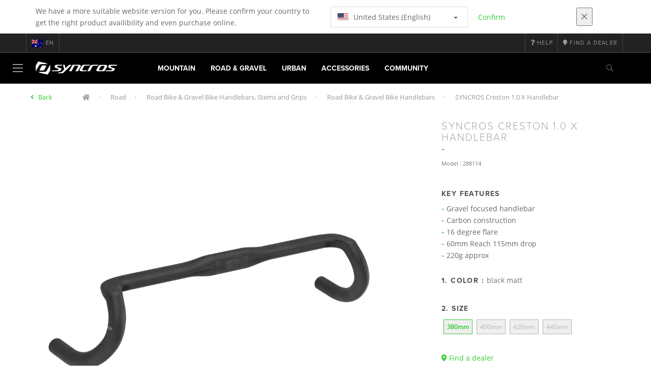

--- FILE ---
content_type: text/html;charset=UTF-8
request_url: https://www.syncros.com/au/en/product/syncros-creston-1-0-x-handlebar
body_size: 12926
content:
<!DOCTYPE html>
	<html lang="en">
	<head>
	    <title>
 			SYNCROS Creston 1.0 X Handlebar</title>

		<meta http-equiv="Content-Type" content="text/html; charset=utf-8"/>
		<meta name="viewport" content="width=device-width,user-scalable=no, minimum-scale=1.0, initial-scale=1.0, maximum-scale=1.0"/>
		<meta name="google-site-verification" content="uaxwNzmMQ-cw26pNfKEZzUT5IHd2xohABqm11sy9bVk" />

		<link rel="preconnect" href="https://app.usercentrics.eu">
		<link rel="preconnect" href="https://api.usercentrics.eu">
		<link rel="preload" href="https://app.usercentrics.eu/browser-ui/latest/loader.js" as="script">
    	<link rel="preload" href="https://privacy-proxy.usercentrics.eu/latest/uc-block.bundle.js" as="script">
		<script id="usercentrics-cmp" src="https://app.usercentrics.eu/browser-ui/latest/loader.js"
				data-ruleset-id="mRtjxo8LDi7Fbd" async
				
		></script>
   		 <script type="application/javascript" src="https://privacy-proxy.usercentrics.eu/latest/uc-block.bundle.js"></script>
	
		<script type="text/javascript" src="/_ui/shared/js/analyticsmediator.js"></script>
<script type="text/javascript" defer>
    var dataLayer = window.dataLayer = window.dataLayer || [];
    var universal_variable = {};
    universal_variable.page = {
        'country':'au',
        'language':'en',
        'brand':'Syncros',
        'division':'Bike',
        'type':'Product Details Page',
        'page_id':'PDP',
        'currency':'AUD'
    };
    
        universal_variable.user = {
            'id':'',
            'login_status': false,
            'login_method': '',
            'ltv_amount': 0,
            'ltv_orders': 0
        }
        
    // On load Event
    window.dataLayer.push({
        'event': 'dataLayer_ready',
        'page': {
            'country': universal_variable.page.country,
            'language': universal_variable.page.language,
            'brand': universal_variable.page.brand,
            'division': universal_variable.page.division == 'Bikes' ? 'Bike' : universal_variable.page.division,
            'type': universal_variable.page.type,
            'currency': universal_variable.page.currency
        },
        'user': {
            'id': universal_variable.user.id,
            'login_status': universal_variable.user.login_status,
            'login_method': universal_variable.user.login_method,
            'ltv_amount': universal_variable.user.ltv_amount,
            'ltv_orders': universal_variable.user.ltv_orders
        }
    });

	var status = 200;
	if(status != 200) {
		universal_variable.page.error = status;
	}

	if(true) {
		universal_variable.page.product = {
			'category_name':"Road Bike & Gravel Bike Handlebars, Stems and Grips",
			'product_name':"SYNCROS Creston 1.0 X Handlebar",
			'product_type':"Road Bike & Gravel Bike Handlebars",
			'product_id':"288114",
			'product_price':"",
		};
	} else if(false) {
		universal_variable.listing = {
			'category_name':"Road Bike & Gravel Bike Handlebars, Stems and Grips",
			'product_type':"Road Bike & Gravel Bike Handlebars"
		};
	} else if(false) {
		universal_variable.listing = {
			'category_name':"Road Bike & Gravel Bike Handlebars, Stems and Grips",
			'product_type':"Road Bike & Gravel Bike Handlebars",
			'search_radius':'',
			'query':"",
			'result_count':''
		};
	} else if(false) {
		universal_variable.checkoutpage = {
            'step':"",
            'checkout_total':"",
            'checkout_subtotal':"",
            'checkout_product':[
                
            ]
		};
        window.dataLayer.push({
            'event': 'begin_checkout',
            'ecommerce': {
                'value': Number(),
                'currency':"",
                'coupons':[
                    
                ],
                'items':[
                    
                ]
            }
        });
	}
    else if(false) {
        universal_variable.paymentPage = {


            'ecommerce': {
                'value': Number(),
                'currency':"",
                'coupons':[
                    
                ],
                'payment_type':"",
                'items':[
                    
                ]
            }

        };

        window.dataLayer.push({
            'event': 'add_shipping_info',
            'ecommerce': {
                'value': universal_variable.paymentPage.ecommerce.value,
                'currency': universal_variable.paymentPage.ecommerce.currency,
                'coupons': universal_variable.paymentPage.ecommerce.coupons,
                'shipping_tier': "",
                'shipping_type': "",
                'items': universal_variable.paymentPage.ecommerce.items,
            }
        });

    }else if(false) {
		universal_variable.confirmationpage = {
		    'transaction_id':"",
            'transaction_total':"",
            'transaction_subtotal':"",
		    'tax_amount':"",
		    'vouchers':[
                
            ],
		    'payment_method':"",
		    'shipping_method':"",
		    'shipping_amount':"",
            'transaction_product':[
                
            ]
		};
	}
</script>


<script type="text/javascript">
			// create dataLayer
			window.dataLayer = window.dataLayer || [];
			function gtag() {
				dataLayer.push(arguments);
			}

			// set "denied" as default for both ad and analytics storage, as well as ad_user_data and ad_personalization,
			gtag("consent", "default", {
				ad_user_data: "denied",
				ad_personalization: "denied",
				ad_storage: "denied",
				analytics_storage: "denied",
				wait_for_update: 2000 // milliseconds to wait for update
			});

			// Enable ads data redaction by default [optional]
			gtag("set", "ads_data_redaction", true);
		</script>

		<!-- Google Tag Manager -->
		<script>(function(w,d,s,l,i){w[l]=w[l]||[];w[l].push({'gtm.start':new Date().getTime(),event:'gtm.js'});var f=d.getElementsByTagName(s)[0],j=d.createElement(s),dl=l!='dataLayer'?'&l='+l:'';j.async=true;j.src='https://www.googletagmanager.com/gtm.js?id='+i+dl;f.parentNode.insertBefore(j,f);})(window,document,'script','dataLayer', 'GTM-5LZC7GH');</script>
		<!-- End Google Tag Manager -->

		<meta property="og:site_name" content="Syncros"/>
		<meta property="og:title" content="SYNCROS Creston 1.0 X Handlebar"/>
		<meta property="og:description" content="A lightweight carbon fibre handlebar for the gravel rider compatible with our integrated cable system as found on Scott Gravel bikes. Ergonomically..."/>
			<meta property="og:image" content="https://asset.scott-sports.com/fit-in/1200x630/288/2881140135_1799156_1.png?signature=e9fb909695cfd16973523fd7c4a2ec91050c31c54a48337b4be40bdd448df7be"/>
		<meta property="og:url" content="https://www.syncros.com:443/au/en/product/syncros-creston-1-0-x-handlebar"/>
		<meta property="og:type" content="website"/>
		<meta property="fb:admins" content="745044777,730031075,652457445"/>
		<meta property="og:locale" content="en_AU" />



		<meta name="description" content="A lightweight carbon fibre handlebar for the gravel rider compatible with our integrated cable system as found on Scott Gravel bikes. Ergonomically...">
<meta name="robots" content="index,follow">
<meta http-equiv="X-UA-Compatible" content="IE=Edge" />

		<link rel="alternate" hreflang="cs-cz" href="https://www.syncros.com/cz/cs/product/syncros-creston-1-0-x-handlebar" />
					<link rel="alternate" hreflang="de-de" href="https://www.syncros.com/de/de/product/syncros-creston-1-0-x-handlebar" />
					<link rel="alternate" hreflang="en-in" href="https://www.syncros.com/in/en/product/syncros-creston-1-0-x-handlebar" />
					<link rel="alternate" hreflang="en-be" href="https://www.syncros.com/be/en/product/syncros-creston-1-0-x-handlebar" />
					<link rel="alternate" hreflang="fr-be" href="https://www.syncros.com/be/fr/product/syncros-creston-1-0-x-handlebar" />
					<link rel="alternate" hreflang="zh-cn" href="https://www.syncros.com/cn/zh/product/syncros-creston-1-0-x-handlebar" />
					<link rel="alternate" hreflang="en-gb" href="https://www.syncros.com/gb/en/product/syncros-creston-1-0-x-handlebar" />
					<link rel="alternate" hreflang="de-ch" href="https://www.syncros.com/ch/de/product/syncros-creston-1-0-x-handlebar" />
					<link rel="alternate" hreflang="fr-ch" href="https://www.syncros.com/ch/fr/product/syncros-creston-1-0-x-handlebar" />
					<link rel="alternate" hreflang="it-ch" href="https://www.syncros.com/ch/it/product/syncros-creston-1-0-x-handlebar" />
					<link rel="alternate" hreflang="sv-se" href="https://www.syncros.com/se/sv/product/syncros-creston-1-0-x-handlebar" />
					<link rel="alternate" hreflang="en-za" href="https://www.syncros.com/za/en/product/syncros-creston-1-0-x-handlebar" />
					<link rel="alternate" hreflang="pl-pl" href="https://www.syncros.com/pl/pl/product/syncros-creston-1-0-x-handlebar" />
					<link rel="alternate" hreflang="pt_BR-br" href="https://www.syncros.com/br/pt_BR/product/syncros-creston-1-0-x-handlebar" />
					<link rel="alternate" hreflang="ko-kr" href="https://www.syncros.com/kr/ko/product/syncros-creston-1-0-x-handlebar" />
					<link rel="alternate" hreflang="ja-jp" href="https://www.syncros.com/jp/ja/product/syncros-creston-1-0-x-handlebar" />
					<link rel="alternate" hreflang="es-mx" href="https://www.syncros.com/mx/es/product/syncros-creston-1-0-x-handlebar" />
					<link rel="alternate" hreflang="en-au" href="https://www.syncros.com/au/en/product/syncros-creston-1-0-x-handlebar" />
					<link rel="alternate" hreflang="es-es" href="https://www.syncros.com/es/es/product/syncros-creston-1-0-x-handlebar" />
					<link rel="alternate" hreflang="es-co" href="https://www.syncros.com/co/es/product/syncros-creston-1-0-x-handlebar" />
					<link rel="alternate" hreflang="pt-pt" href="https://www.syncros.com/pt/pt/product/syncros-creston-1-0-x-handlebar" />
					<link rel="alternate" hreflang="fr-fr" href="https://www.syncros.com/fr/fr/product/syncros-creston-1-0-x-handlebar" />
					<link rel="alternate" hreflang="en-us" href="https://www.syncros.com/us/en/product/syncros-creston-1-0-x-handlebar" />
					<link rel="alternate" hreflang="en-nz" href="https://www.syncros.com/nz/en/product/syncros-creston-1-0-x-handlebar" />
					<link rel="alternate" hreflang="it-it" href="https://www.syncros.com/it/it/product/syncros-creston-1-0-x-handlebar" />
					<link rel="alternate" hreflang="en-nl" href="https://www.syncros.com/nl/en/product/syncros-creston-1-0-x-handlebar" />
					<link rel="alternate" hreflang="en-ca" href="https://www.syncros.com/ca/en/product/syncros-creston-1-0-x-handlebar" />
					<link rel="alternate" hreflang="fr-ca" href="https://www.syncros.com/ca/fr/product/syncros-creston-1-0-x-handlebar" />
					<link rel="alternate" hreflang="de-at" href="https://www.syncros.com/at/de/product/syncros-creston-1-0-x-handlebar" />
					<link rel="alternate" hreflang="en-dk" href="https://www.syncros.com/dk/en/product/syncros-creston-1-0-x-handlebar" />
					<link rel="alternate" hreflang="ru-ru" href="https://www.syncros.com/ru/ru/product/syncros-creston-1-0-x-handlebar" />
					<link rel="alternate" hreflang="es-cl" href="https://www.syncros.com/cl/es/product/syncros-creston-1-0-x-handlebar" />
					<link rel="alternate" hreflang="en-ar" href="https://www.syncros.com/ar/en/product/syncros-creston-1-0-x-handlebar" />
					<link rel="alternate" hreflang="en" href="https://www.syncros.com/global/en/product/syncros-creston-1-0-x-handlebar" />
					<link rel="alternate" hreflang="x-default" href="https://www.syncros.com/global/en/product/syncros-creston-1-0-x-handlebar" />
					<link rel="canonical" href="https://www.syncros.com/au/en/product/syncros-creston-1-0-x-handlebar" />
			<link rel="shortcut icon" type="image/x-icon" media="all" href="/_ui/responsive/theme-syncros/images/favicon.png" />
		<link rel="apple-touch-icon" href="https://www.syncros.com:443/_ui/responsive/theme-syncros/images/apple-touch-icons/apple-touch-icon.png">
		<link rel="apple-touch-icon" href="https://www.syncros.com:443/_ui/responsive/theme-syncros/images/apple-touch-icons/apple-touch-icon-57x57.png" sizes="57x57">
		<link rel="apple-touch-icon" href="https://www.syncros.com:443/_ui/responsive/theme-syncros/images/apple-touch-icons/apple-touch-icon-72x72.png" sizes="72x72">
		<link rel="apple-touch-icon" href="https://www.syncros.com:443/_ui/responsive/theme-syncros/images/apple-touch-icons/apple-touch-icon-76x76.png" sizes="76x76">
		<link rel="apple-touch-icon" href="https://www.syncros.com:443/_ui/responsive/theme-syncros/images/apple-touch-icons/apple-touch-icon-114x114.png" sizes="114x114">
		<link rel="apple-touch-icon" href="https://www.syncros.com:443/_ui/responsive/theme-syncros/images/apple-touch-icons/apple-touch-icon-120x120.png" sizes="120x120">
		<link rel="apple-touch-icon" href="https://www.syncros.com:443/_ui/responsive/theme-syncros/images/apple-touch-icons/apple-touch-icon-144x144.png" sizes="144x144">
		<link rel="apple-touch-icon" href="https://www.syncros.com:443/_ui/responsive/theme-syncros/images/apple-touch-icons/apple-touch-icon-152x152.png" sizes="152x152">
		<link rel="apple-touch-icon" href="https://www.syncros.com:443/_ui/responsive/theme-syncros/images/apple-touch-icons/apple-touch-icon-180x180.png" sizes="180x180">
		<link rel="apple-touch-icon" href="https://www.syncros.com:443/_ui/responsive/theme-syncros/images/apple-touch-icons/apple-touch-icon-192x192.png" sizes="192x192">
		<link rel="apple-touch-icon-precomposed" href="https://www.syncros.com:443/_ui/responsive/theme-syncros/images/apple-touch-icons/apple-touch-icon-precomposed.png">
		<link rel="apple-touch-icon-precomposed" href="https://www.syncros.com:443/_ui/responsive/theme-syncros/images/apple-touch-icons/apple-touch-icon-57x57-precomposed.png" sizes="57x57">
		<link rel="apple-touch-icon-precomposed" href="https://www.syncros.com:443/_ui/responsive/theme-syncros/images/apple-touch-icons/apple-touch-icon-72x72-precomposed.png" sizes="72x72">
		<link rel="apple-touch-icon-precomposed" href="https://www.syncros.com:443/_ui/responsive/theme-syncros/images/apple-touch-icons/apple-touch-icon-76x76-precomposed.png" sizes="76x76">
		<link rel="apple-touch-icon-precomposed" href="https://www.syncros.com:443/_ui/responsive/theme-syncros/images/apple-touch-icons/apple-touch-icon-114x114-precomposed.png" sizes="114x114">
		<link rel="apple-touch-icon-precomposed" href="https://www.syncros.com:443/_ui/responsive/theme-syncros/images/apple-touch-icons/apple-touch-icon-120x120-precomposed.png" sizes="120x120">
		<link rel="apple-touch-icon-precomposed" href="https://www.syncros.com:443/_ui/responsive/theme-syncros/images/apple-touch-icons/apple-touch-icon-144x144-precomposed.png" sizes="144x144">
		<link rel="apple-touch-icon-precomposed" href="https://www.syncros.com:443/_ui/responsive/theme-syncros/images/apple-touch-icons/apple-touch-icon-152x152-precomposed.png" sizes="152x152">
		<link rel="apple-touch-icon-precomposed" href="https://www.syncros.com:443/_ui/responsive/theme-syncros/images/apple-touch-icons/apple-touch-icon-180x180-precomposed.png" sizes="180x180">
		<link rel="apple-touch-icon-precomposed" href="https://www.syncros.com:443/_ui/responsive/theme-syncros/images/apple-touch-icons/apple-touch-icon-192x192-precomposed.png" sizes="192x192">

		<link rel="stylesheet" type="text/css" media="all" href="/_ui/responsive/theme-syncros/css/styles.min.css?v=scott_2211.25.15.2"/>
	<link href="/_ui/responsive/common/css/angular-csp.css" rel="stylesheet" type="text/css">


<meta property="og:ean" content="7615523368143"/><style type="text/css">
				footer#footer.yCmsContentSlot > div.container:first-of-type {
  background-color: white;
  margin: 0;
  padding-left: 20%;
  padding-right: 20%;
  width: 100%;
}
@media screen and (max-width: 900px) { 
  footer#footer.yCmsContentSlot > div.container:first-of-type {
    padding-left: 15%;
    padding-right: 15%;
  }
}
@media screen and (min-width: 1450px) { 
  footer#footer.yCmsContentSlot > div.container:first-of-type {
    padding-left: 25%;
    padding-right: 25%;
  }
}
@media screen and (min-width: 1600px) { 
  footer#footer.yCmsContentSlot > div.container:first-of-type {
    padding-left: 30%;
    padding-right: 30%;
  }
}
footer#footer.yCmsContentSlot .container:first-child hr {
  display: none;
}
footer#footer.yCmsContentSlot .container:first-child p {
  font-size: .8rem;
  padding-bottom: 20px;
  padding-top: 20px;
}</style>
		</head>

	<body class="page-productDetails pageType-ProductPage template-pages-product-productLayout1Page  language-en">

		<div id="outdated" class="alert alert-warning" role="alert">
			<div class="row">
				<div class="col-xs-12">
					<p><b>Warning: Your browser is untested and your experience may not be optimal</b><br>
					Please upgrade your browser to <a href="https://www.mozilla.org/en-US/firefox/new/" target="_blank"> Mozilla Firefox</a>, <a href="https://www.microsoft.com/en-us/edge" target="_blank">Microsoft Edge</a>, <a href="https://www.google.com/intl/en/chrome/" target="_blank">Google Chrome</a> or <a href="https://support.apple.com/en_US/downloads/safari" target="_blank">Safari</a>.</p>
					<button class="btn btn-link btn-close-outdated-browser"><i class="fal fa-times fa-2x" aria-hidden="true"></i></button>
				</div>
			</div>
		</div>
		<div id="preloader">
			<object
				data="/_ui/responsive/common/images/spinner1s.svg"
				type="image/svg+xml">
			</object>
		</div>

		<!-- Google Tag Manager (noscript) -->
		<noscript><iframe src="https://www.googletagmanager.com/ns.html?id=GTM-5LZC7GH" height="0" width="0" style="display:none;visibility:hidden"></iframe></noscript>
		<!-- End Google Tag Manager (noscript) -->

		<div id="page" data-currency-iso-code="AUD">
                    <header class="header">
                    <div class="header-country-navigation">
      <div class="container">
        <div class="fl-row">
          <div class="fl-col-lg-6 fl-col-md-11 fl-col-sm-10 fl-col-xs-10 header-country-navigation__text">
            We have a more suitable website version for you. Please confirm your country to get the right product availibility and even purchase online.</div>
          <div class="fl-col-lg-3 fl-col-md-8 fl-col-sm-6 fl-col-xs-12 header-country-navigation__select">
            <div class="dropdown">
              <button class="dropdown-toggle" type="button" data-toggle="dropdown">
                    <object height="16" width="28" data="/_ui/responsive/common/images/flags/us.svg" type="image/svg+xml"></object>
                    United States (English)<span class="caret"></span>
              </button>
              <ul class="dropdown-menu">
                <li data-url="/au/en/country/us/en"><object height="16" width="28" data="/_ui/responsive/common/images/flags/us.svg" type="image/svg+xml"></object>
                         United States (English)</li>
                <li data-url="/au/en/country">Select Location</li>
              </ul>
            </div>
          </div>
          <div class="fl-col-lg-2 fl-col-md-4 fl-col-sm-6 fl-col-xs-12 header-country-navigation__buttons">
            <a href="/au/en/country/us/en" class="btn btn-default btn-block btn-confirm-country-navigation">
                Confirm</a>
          </div>
          <div class="fl-col-lg-1 fl-col-md-1 fl-col-sm-2 fl-col-xs-2 header-country-navigation__buttons header-country-navigation__buttons--close">
            <button class="btn btn-white btn-block btn-close-country-navigation"><i class="fal fa-times fa-2x"></i></button>
          </div>
        </div>
      </div>
    </div>
<div class="header__top-nav">
        <div class="container">
            <div class="row">
                <div id="header">
                    <nav class="header__customer-nav">
                        <div class="header__language ">
                                    <div role="group" class="btn-group">
                                        <!--
<ul class="languagecurrencycomponent">
<li></li>
<li></li>
</ul>
--->
<a href="/au/en/country" class="selected_country_flag">
    <div>
        <object height="16" width="28"
                data="/_ui/responsive/common/images/flags/au.svg"
                type="image/svg+xml"></object>
    </div>
    en</a>
</div>
                                </div>
                            <div role="group" class="btn-group">
                                    <a href="https://help.syncros.com/"  target="_blank"><i class="fa fa-question"></i><span class="hidden-xs"> Help</span></a></div>
                            <div role="group" class="btn-group">
                                    <a href="/au/en/dealers/locator" ><i class="fa fa-map-marker"></i><span class="hidden-xs"> Find a dealer</span></a></div>
                            </nav>
                </div>
            </div>
        </div>
    </div>

<a id="skiptonavigation"></a>
                    <div role="navigation" class="header__main-nav">
			<nav id="nav2024">
				<div id="buttonsnavcontainer">
					<div class="closenavbtn"><i class="fal fa-times fa-2x"></i></div>
					<div class="backnavbtn"><i class="far fa-arrow-left"></i></div>
				</div>
				<div id="logocontainer">
            		<img src="/_ui/responsive/theme-syncros/images/sidenav-logo.svg" alt="">
				</div>
			</nav>
	<div class="container">
		<div class="row">
			<div class="logo logo-syncros">
	<a href="/au/en/"><img title="" alt="" src="/_ui/responsive/theme-syncros/images/mainnav-logo.svg"></a>

</div>
<nav id="menu">
	<ul>
		<li data-link="MountainCategoryLink"  data-title="mountain" aria-haspopup="true" 
    class=" ">
    <label>Mountain</label>
        </li>

<li data-link="RoadCategoryLink"  data-title="road" aria-haspopup="true" 
    class=" ">
    <label>Road & Gravel</label>
        </li>

<li data-link="UrbanCategoryLink"  data-title="urban" aria-haspopup="true" 
    class=" ">
    <label>Urban</label>
        </li>

<li data-link="AccessoriesCategoryLink"  data-title="accessories" aria-haspopup="true" 
    class=" ">
    <label>Accessories</label>
        </li>

<li data-link="CommunityLink"  data-title="" aria-haspopup="true" 
    class=" ">
    <label>Community</label>
        </li>

</ul>
</nav>
<div class="yCmsContentSlot headerContent secondRow">
<div id="headerSearch">
<form role="search" name="search_form_SearchBox" method="get" action="/au/en/search/" class="searchbox">
<input
	id="input_SearchBox"
class="searchbox__input"
type="search"
name="text"
value=""
maxlength="100"
placeholder="I'm looking for"
data-options='{"autocompleteUrl" : "/au/en/search/autocomplete/SearchBox","minCharactersBeforeRequest" : "3","waitTimeBeforeRequest" : "500","displayProductImages" : true}'/>
<button class="searchbox__submit" type="submit"/><i class="far fa-search"></i></button><span class="searchbox__icon"><i class="far fa-search"></i><i class="far fa-times fa-lg"></i></span>
</form>
</div>
</div><a id="hamburger">
					<span class="top-bar"></span>
					<span class="middle-bar"></span>
					<span class="bottom-bar"></span>
				</a>
			</div>
	</div>
</div></header>
                <div class="header--spacer" style="display:none"></div>
                <div id="wrapper">
                    <div id="site-canvas">
                        <div id="sidenav">
                            <input id="pushmenu" type="checkbox" name="pushmenu" class="menu-checkbox"/>
                            <div class="pushmenu">
                                <nav class="subnavContent"></nav>
                            </div>
                        </div>
                            


	<div id="breadcrumbs--container" class="container">
		<ol class="breadcrumb back_button">
        <li>

            <!--Reason for (-2) Last value in list is (#)   -->
            <i aria-hidden="true" class="fa fa-angle-left"></i>
                    <a href="/au/en/products/syn-road-cockpit-bars"> Back</a>
                </li>
    </ol>
<ol class="breadcrumb">
    <li>
            <a href="/au/en/" class="fa fa-home"></a>
        </li>
    <li >

            <a href="/au/en/products/syn-road" >
                                    Road</a>
                        </li>

    <li >

            <a href="/au/en/products/syn-road-cockpit" >
                                    Road Bike &amp; Gravel Bike Handlebars, Stems and Grips</a>
                        </li>

    <li >

            <a href="/au/en/products/syn-road-cockpit-bars" >
                                    Road Bike &amp; Gravel Bike Handlebars</a>
                        </li>

    <li class="active">

            SYNCROS Creston 1.0 X Handlebar</li>

    </ol>

<script type="application/ld+json">
{
    "@context": "http://schema.org",
    "@type": "BreadcrumbList",
    "itemListElement": [
    
    {
        "@type": "ListItem",
        "position": 1,
        "item": {
          "@id": "https://www.syncros.com/au/en/products/syn-road",
          "name": "Road"
        }
    },
    {
        "@type": "ListItem",
        "position": 2,
        "item": {
          "@id": "https://www.syncros.com/au/en/products/syn-road-cockpit",
          "name": "Road Bike & Gravel Bike Handlebars, Stems and Grips"
        }
    },
    {
        "@type": "ListItem",
        "position": 3,
        "item": {
          "@id": "https://www.syncros.com/au/en/products/syn-road-cockpit-bars",
          "name": "Road Bike & Gravel Bike Handlebars"
        }
    },
    {
        "@type": "ListItem",
        "position": 4,
        "item": {
          "@id": "https://www.syncros.com/au/en/product/syncros-creston-1-0-x-handlebar",
          "name": "SYNCROS Creston 1.0 X Handlebar"
        }
    }
  ]
}
</script></div>


<div id="content">
                            <a id="skip-to-content"></a>
                            <div id="globalMessages">
            </div>
        <section id="pdp-gtm-data"
                 data-gtm-item-id="288114"
                 data-gtm-item-name="SYNCROS Creston 1.0 X Handlebar"
                 data-gtm-price=""
                 data-gtm-division="Bike"
                 data-gtm-category-name="Road Bike & Gravel Bike Handlebars, Stems and Grips"
                 data-gtm-product-type="Road Bike & Gravel Bike Handlebars"
                 data-gtm-gender=""
                 data-gtm-merchandise-category="S010313"
                 data-gtm-item-variant="black matt"
                 data-gtm-item-variant-id="2881140135340"
                 data-gtm-item-size="380mm"
                 data-gtm-currency=""
                 data-gtm-coupon=""
                 data-gtm-discount=""
                 data-gtm-item-stock="in stock">
            <script type="application/ld+json">
{
	"@context": "http://schema.org",
	"@type": "Product",
	
	"category":"Road>Road Bike &amp; Gravel Bike Handlebars, Stems and Grips>Road Bike &amp; Gravel Bike Handlebars",
	
	"color":"black matt",
	
	"description": "A lightweight carbon fibre handlebar for the gravel rider compatible with our integrated cable system as found on Scott Gravel bikes. Ergonomically designed with a comfortable flare for all conditions.",
	"gtin13":"7615523368143",
	"image": [
		"https://asset.scott-sports.com/fit-in/2000x2000/288/2881140135_1799156_1.png?signature=186d24b22927ddfc0ceae6f9cf230bcad4d56d7c447ed937251e9af1894065b7",
			"https://asset.scott-sports.com/288/2881140135A_1826579_png_zoom_3.jpg?signature=f22dd6fb2fad71896be70f12b30617e6e9a25f339ecc349c8bdd46c129ed7363",
			"https://asset.scott-sports.com/288/2881140135B_1826580_png_zoom_3.jpg?signature=c533fdd8064b47619937f2b8249f1e30801473a5a0ec25c74b2d5eedd65ddd34"
	],
	"name": "SYNCROS Creston 1.0 X Handlebar",
	
	"releaseDate":"2024-09-04",
	
	"sku": "288114"
}
</script>

<div id="pdp" class="product_detail_page">
	<div class="container product_detail_container">
		<div class="product_detail">
			<div class="product_detail__title">
				<h1 class="hiphen">SYNCROS Creston 1.0 X Handlebar</h1>
				<div class="ref">
					<div class="row">

						<div id="art-n-cat" class="col-xs-12">
							<p>Model
								:&nbsp;288114</p>

							</div>

						</div>
				</div>
			</div>
			<div class="product_detail__gallery">
				<div class="row">
<div class="col-sm-12 zoom-gallery">
  <div data-slide-id="zoom" class="zoom-gallery-slide active">
        <a id="productImage_2881140135340" class="MagicZoom"
           href="https://asset.scott-sports.com/fit-in/2000x2000/288/2881140135_1799156_1.png?signature=186d24b22927ddfc0ceae6f9cf230bcad4d56d7c447ed937251e9af1894065b7"
           data-options="hint: always; textHoverZoomHint: Hover to zoom; textClickZoomHint: Click to expand; textExpandHint: Click to expand"
           data-mobile-options='textTouchZoomHint: Tap to expand; textClickZoomHint: Double tap to zoom; textExpandHint: Tap to expand'
           title="Enlarged view of picture"> <img src='https://asset.scott-sports.com/fit-in/750x750/288/2881140135_1799156_1.png?signature=7523e8ed5d2c85dc3937653c96bbb66acd787730a058c24ecafc27bbdcfdb2a3'
                 alt="SYNCROS Creston 1.0 X Handlebar" class="product_detail__mainImg"/>
        </a>
    </div>
    </div>
</div>

<div class="row MagicZoom__thumbs " data-options="loop: off;">
        <a data-slide-id="zoom" data-zoom-id="productImage_2881140135340"
           href="https://asset.scott-sports.com/fit-in/2000x2000/288/2881140135_1799156_1.png?signature=186d24b22927ddfc0ceae6f9cf230bcad4d56d7c447ed937251e9af1894065b7"><img
                src='https://asset.scott-sports.com/fit-in/2000x2000/288/2881140135_1799156_1.png?signature=186d24b22927ddfc0ceae6f9cf230bcad4d56d7c447ed937251e9af1894065b7'
                alt="SYNCROS Creston 1.0 X Handlebar"/>
        </a>
        <a data-slide-id="zoom" data-zoom-id="productImage_2881140135340"
               href="https://asset.scott-sports.com/fit-in/2000x2000/288/2881140135A_1826579_png_zoom_3.jpg?signature=b1bb2e2ed5a9c38658381e886716e3847256cedc4630c4904e3b3601fdeea224"
               data-image="https://asset.scott-sports.com/fit-in/2000x2000/288/2881140135A_1826579_png_zoom_3.jpg?signature=b1bb2e2ed5a9c38658381e886716e3847256cedc4630c4904e3b3601fdeea224"><img
                    src="https://asset.scott-sports.com/fit-in/150x150/288/2881140135A_1826579_png_zoom_3.jpg?signature=f6b71b80463549c0720398486b435f715e48806ed9a4a445f290919ca0de89ac"
                    alt="SYNCROS Creston 1.0 X Handlebar"/>
            </a>
        <a data-slide-id="zoom" data-zoom-id="productImage_2881140135340"
               href="https://asset.scott-sports.com/fit-in/2000x2000/288/2881140135B_1826580_png_zoom_3.jpg?signature=b0ecf5ce40428635f71a19929f7800396869bd4a3ab1490f8f47f845aace1e05"
               data-image="https://asset.scott-sports.com/fit-in/2000x2000/288/2881140135B_1826580_png_zoom_3.jpg?signature=b0ecf5ce40428635f71a19929f7800396869bd4a3ab1490f8f47f845aace1e05"><img
                    src="https://asset.scott-sports.com/fit-in/150x150/288/2881140135B_1826580_png_zoom_3.jpg?signature=2a1eeb71ede52ff6162fba561d0b4c23f5aa29a2c4be6ad655bd7895e4e8c1c4"
                    alt="SYNCROS Creston 1.0 X Handlebar"/>
            </a>
        </div>
<div class="span-10 productDescription last">
					<div class="summary"></div>
				</div>
			</div>
			<div class="product_detail__description">
				<h4>
						Key Features</h4>
					<ul class="key-features">
						<li>Gravel focused handlebar</li>
						<li>Carbon construction</li>
						<li>16 degree flare</li>
						<li>60mm Reach 115mm drop</li>
						<li>220g approx</li>
						</ul>
				<h4>
		1.
		Color
		:
		<span>
			black matt</span>
	</h4>
<div class="product_detail__description__size">
		<div class="product_detail__description__size--titlearea">
			<h4>
				2.&nbsp;Size</h4>
		</div>
		<div class="product_detail__description__size--sizes">
			<a href="/au/en/product/syncros-creston-1-0-x-handlebar?article=2881140135340" data-variantcode="2881140135340">
					<button class="sizes--btn  active " data-code="7615523368143">
						380mm</button>
					</a>
			<a href="/au/en/product/syncros-creston-1-0-x-handlebar?article=2881140135360" data-variantcode="2881140135360">
					<button class="sizes--btn  " data-code="7615523368150">
						400mm</button>
					</a>
			<a href="/au/en/product/syncros-creston-1-0-x-handlebar?article=2881140135380" data-variantcode="2881140135380">
					<button class="sizes--btn  " data-code="7615523368167">
						420mm</button>
					</a>
			<a href="/au/en/product/syncros-creston-1-0-x-handlebar?article=2881140135400" data-variantcode="2881140135400">
					<button class="sizes--btn  " data-code="7615523368174">
						440mm</button>
					</a>
			</div>
		</div>
	<div class="row">
	<div class="col-sm-12">
		<div id="articles_modal" tabindex="-1" role="dialog"
			aria-labelledby="exampleModalLabel" class="modal fade">
			<div role="document"
				class="modal-dialog modal-lg modal-dialog-centered">
				</div>
		</div>
	</div>
</div>
<a href="/au/en/dealers/locator" class="btn btn-primary center-block btn--findadealer" id="product-stock-dealer-btn">
                    <i class="fa fa-map-marker-alt"></i> Find a dealer</a>
            <div>
        <div class="text-left">
            <button type="button" class="btn btn-link center-block compare--btn compare-2881140135340"
                    data-product-code="2881140135340"
                    data-url="/au/en/compare/p/2881140135340">
                <i aria-hidden="true" class="fa fa-columns"></i>
                Compare Products</button>
        </div>
    </div>
</div>
		</div>
	</div>
</div><div id="pdp_specs" class="product_specs untouched">
    <div class="container">
        <div role="tabpanel">
            <ul role="tablist" class="nav nav-tabs">
                <li><a href="#specifications" role="tab" data-toggle="tab">SPECIFICATIONS</a></li>
                <li><a href="#technology" role="tab" data-toggle="tab">Technologies</a></li>
                </ul>


            <div class="tab-content">
                <div id="specifications" role="tabpanel" class="tab-pane">
                <div class="product_specs__content">
                    <div class="product_specs__closetab">SPECIFICATIONS</div>
                    <div class="product_specs__content--inner">
                    <div class="row">
    <div class="col-md-6">
        <ul class="specs-list specs-list--main">
            <li class="specs-list__item specs-list__item--intro">
                A lightweight carbon fibre handlebar for the gravel rider compatible with our integrated cable system as found on Scott Gravel bikes. Ergonomically designed with a comfortable flare for all conditions.</li>
            <li class="specs-list__item">
                    <h4 class="specs-list__title">
                            Range of use</h4>
                    <div class="specs-list__content">
                        Gravel</div>
                </li>
            <li class="specs-list__item">
                    <h4 class="specs-list__title">
                            Material</h4>
                    <div class="specs-list__content">
                        Carbon UD</div>
                </li>
            <li class="specs-list__item">
                    <h4 class="specs-list__title">
                            Geometry</h4>
                    <div class="specs-list__content">
                        16° Flare,  60mm/115mm Reach/Drop</div>
                </li>
            <li class="specs-list__item">
                    <h4 class="specs-list__title">
                            Clamp Diameter</h4>
                    <div class="specs-list__content">
                        31.8mm</div>
                </li>
            </ul>
                </div>
                <div class="col-md-6">
                    <ul class="specs-list">
            <li class="specs-list__item">
                    <h4 class="specs-list__title">
                            Length</h4>
                    <div class="specs-list__content">
                        380mm, 400mm, 420mm, 440mm</div>
                </li>
            <li class="specs-list__item">
                    <h4 class="specs-list__title">
                            Weight</h4>
                    <div class="specs-list__content">
                        220g</div>
                </li>
            <li class="specs-list__item">
                    <h4 class="specs-list__title">
                            Features</h4>
                    <div class="specs-list__content">
                        Developed for the SCOTT Addict Gravel<br/>Gravel specific geometry with super comapct drops and short reach<br/>Compact bend 60mm/115mm/16° Reach/Drop/Flare<br/>Full carbon construction</div>
                </li>
            </ul>
        
    </div>
</div>

</div>
                </div>
                </div>
                <div id="use" role="tabpanel" class="tab-pane ">
                    <div class="product_specs__content">
                        <div class="product_specs__closetab">Use</div>
                        <div class="product_specs__content--inner">
                            <div class="panel-body col-md-8 col-md-offset-2 col-lg-6 col-lg-offset-3">
	No Radar Chart Available Currently</div>
</div>
                    </div>
                </div>
                <div id="geometry" role="tabpanel" class="tab-pane ">
                <div class="product_specs__content">
                    <div class="product_specs__closetab">Geometry</div>
                    <div class="product_specs__content--inner">
                    <div class="panel-body">
				Geometry not available</div>
</div>
                </div>
                </div>
                <div id="technology" role="tabpanel" class="tab-pane ">
                <div class="product_specs__content">
                    <div class="product_specs__closetab">Technologies</div>
                    <div class="product_specs__content--inner">
                        <div id="technology-carousel" data-ride="carousel" class="carousel slide">
                            <div role="listbox" class="carousel-inner">
                                <article class="teaser fl-col-sm-6 fl-col-md-4">
        <div class="teaser__container">
            <div class="teaser__image">
                <a href="#" data-toggle="modal" data-target="#technologyModal_syncros-carbon-ud">
                    <img class="lazy-loaded-image lazy" src="" data-src='https://asset.scott-sports.com/fit-in/310x186/car/carbon-ud-green-1200x675-technology-syncros-png-246360_original_1.png?signature=4e77d5d0ef483f5056294ed222b3a873cab4ebd5271225f1403b853a21651951' alt="Carbon UD" />
                </a>
            </div>
            <div class="teaser__content">
                <h3 class="teaser__title hiphen">
                    <a href="#" data-toggle="modal" data-target="#technologyModal_syncros-carbon-ud">
                        Carbon UD</a>
                </h3>
                <p class="teaser__text">Carbon UD</p>
                <a class="btn btn-sm btn-link btn-link--nopadding"
                        data-toggle="modal" data-target="#technologyModal_syncros-carbon-ud">
                    Learn more</a>
            </div>
        </div>
    </article>
    <div id="technologyModal_syncros-carbon-ud" tabindex="-1" role="document" class="modal fade in">
        <div class="modal-dialog modal-dialog-centered">
            <div class="modal-content">
                <div class="modal-header">
                  <button type="button" data-dismiss="modal" aria-label="Close" class="back">
        						<i aria-hidden="true" class="fa fa-angle-left"></i>
        					</button>
                  <h4 class="modal-title">Carbon UD</h4>
        					<button type="button" data-dismiss="modal" aria-label="Close" class="close">
        						<span aria-hidden="true">&times;</span>
        					</button>
                </div>
                <div class="modal-body">
                    <img class="lazy-loaded-image lazy" src="" data-src='https://asset.scott-sports.com/fit-in/950x500/car/carbon-ud-green-1200x675-technology-syncros-png-246360_original_1.png?signature=098a044a8044e6be4648510f74b49607b194117facd324507e9fee81517aaa14' alt="Carbon UD" />
                    <p>The foundation of our carbon components are our fibres.  At Syncros we mainly use unidirectional carbon fibres. These show more tensile strength and modulus than woven carbon patterns. (Tensile strength is the amount of force needed to cause the fibres to break, while the tensile modulus is a measure of the carbon fibre's stiffness). This gives us the ability to produce very light carbon products and to be one of the innovation leaders in the industry.<span>&nbsp;</span></p></div>
            </div>
        </div>
    </div>
</div>
                            <ol class="carousel-indicators"></ol>
                        </div>
                  </div>
                </div>
                </div>

                <div id="athletes" role="tabpanel" class="tab-pane ">
                <div class="product_specs__content">
                  <div class="product_specs__closetab">Athlete</div>
                  <div class="product_specs__content--inner">
                    <div id="athletes-carousel" data-ride="carousel" class="carousel slide">
<div role="listbox" class="carousel-inner">
</div>
<ol class="carousel-indicators"></ol>
</div>

</div>
                </div>
                </div>
                <div id="awardsmedia" role="tabpanel" class="tab-pane ">
                <div class="product_specs__content">
                    <div class="product_specs__closetab">AWARDS AND MEDIA</div>
                    <div class="product_specs__content--inner">
                        <div id="awardsmedia-carousel" data-ride="carousel" class="carousel slide">
    <div role="listbox" class="carousel-inner">
        </div>
    <ol class="carousel-indicators"></ol>
</div>
</div>
                </div>
                </div>
                <div id="documents" role="tabpanel" class="tab-pane ">
                <div class="product_specs__content">
                    <div class="product_specs__closetab">Documents</div>
                    <div class="product_specs__content--inner">
                    <div class="row">
	<div class="col-md-6 col-md-offset-3">
		<ul>
			</ul>
	</div>
</div>

</div>
                </div>
              </div>
            </div>
            </div>
    </div>
</div>
</section>
        <aside class="yCmsContentSlot owl-related related_products container">
<div class="row">
	<div class="col-sm-12">
		<h3 class="heading-center">THE PERFECT FIT</h3>
				<div class="owl-carousel product_list--container product_list">
					<div class="article">
							<div class="article__inside">

								<a href="/au/en/product/syncros-torque-wrench-2-0?article=2803010001222"
								   class="gtm_selected_item_click gtm_quickview"
								   data-gtm-item-name="SYN Torque wrench 2.0 black/one size"
								   data-gtm-item-id="280301" data-gtm-item-variant="black"
								   data-gtm-item-variant-id="2803010001222"
								   data-gtm-item-size="1size"
								   data-gtm-price=""
								   data-gtm-gender=""
								   data-gtm-currency=""
								   data-gtm-merchandise-category="S010308" data-gtm-product-index="1"
								   data-gtm-coupon=""
								   data-gtm-discount=""
								   data-gtm-item-stock="in stock"
								   data-gtm-category-name=""
								   data-gtm-product-type=""
								   data-gtm-division="Bike"
								> <img
									class="lazy-loaded-image lazy main" src="" data-src="https://asset.scott-sports.com/280/2803010001_1697363_png_zoom_1.jpg?signature=92cf5d3d79f71beac1c49878e320e400b02c398d54cfe75142773982203d68f8"
									alt="SYNCROS Creston 1.0 X Handlebar" />
								</a><div class="variants">
									<div class="article--owl-carousel owl-carousel">
	</div>
</div>

								<a href="/au/en/product/syncros-torque-wrench-2-0?article=2803010001222">
									<h5>SYNCROS Torque Wrench 2.0</h5>
								</a>
								<a href="#"
									class="scrollerProduct btn btn-primary center-block quickview">
									Quickview</a> <span style="display: none" class="quick-look">2803010001222/quickView</span>


								</div>
						</div>
						<div class="article">
							<div class="article__inside">

								<a href="/au/en/product/syncros-rr-2-0-stem?article=2881230001221"
								   class="gtm_selected_item_click gtm_quickview"
								   data-gtm-item-name="SYN Stem RR 2.0 black"
								   data-gtm-item-id="288123" data-gtm-item-variant="black"
								   data-gtm-item-variant-id="2881230001221"
								   data-gtm-item-size="100mm"
								   data-gtm-price=""
								   data-gtm-gender=""
								   data-gtm-currency=""
								   data-gtm-merchandise-category="S010314" data-gtm-product-index="2"
								   data-gtm-coupon=""
								   data-gtm-discount=""
								   data-gtm-item-stock="in stock"
								   data-gtm-category-name="Cockpit"
								   data-gtm-product-type="Components Stems Cockpit"
								   data-gtm-division="Bike"
								> <img
									class="lazy-loaded-image lazy main" src="" data-src="https://asset.scott-sports.com/288/2881230001_1799165_png_zoom_1.jpg?signature=af9940d0949bb1085ba2a1d855dfc1598df4a81dafcb0eb707deefa8e4235094"
									alt="SYNCROS Creston 1.0 X Handlebar" />
								</a><div class="variants">
									<div class="article--owl-carousel owl-carousel">
	</div>
</div>

								<a href="/au/en/product/syncros-rr-2-0-stem?article=2881230001221">
									<h5>SYNCROS RR 2.0 Stem</h5>
								</a>
								<a href="#"
									class="scrollerProduct btn btn-primary center-block quickview">
									Quickview</a> <span style="display: none" class="quick-look">2881230001221/quickView</span>


								</div>
						</div>
						</div>
			<div id="articles_modal" tabindex="-1" role="dialog"
			aria-labelledby="exampleModalLabel" class="modal fade">
			<div role="document"
				class="modal-dialog modal-lg modal-dialog-centered">
				</div>
		</div>
	</div>
</div>
</aside><div class="container-fluid row no-gutter compare-bar empty" id="productCompareList" data-url="/au/en/view/ProductCompareListComponentController/reload">
    <div class="col-xs-12">
        <div class="panel panel-primary">
            <div class="panel-heading panel-collapsed">
                <div class="container">
                    <h3 class="panel-title">
                        Compare products (0/4)</h3>
                    <span class="pull-right clickable">
                        <i id="compare-bar--toggle" class="fa fa-angle-down"></i>
                    </span>
                </div>
            </div>
            <div class="panel-body compare-bar--body" style="display:none">
                <div class="container">
                    <div class="row">
                        <ul class="col-sm-9">
                            <li class="compare-emplty-slot">
                                    <section></section>
                                </li>
                            <li class="compare-emplty-slot">
                                    <section></section>
                                </li>
                            <li class="compare-emplty-slot">
                                    <section></section>
                                </li>
                            <li class="compare-emplty-slot">
                                    <section></section>
                                </li>
                            </ul>
                        <section class="col-sm-3 compare-bar--btns">
                            <button class="btn btn-link compare--clear reset-compare-list" slide-toggle data-url="/au/en/compare/reset-list/">
                                Clear all</button>
                            <a href="/au/en/compare" class="btn btn-primary ">
                                Compare products</a>
                        </section>
                    </div>
                </div>
            </div>
        </div>
    </div>
</div>

<div id="compare-modal" class="modal fade" style="z-index: 100000">
    <div class="modal-dialog" role="document">
        <div class="modal-content">
            <div class="modal-header">
                <h5 class="modal-title">There is something you should know...</h5>
                <button type="button" class="close" data-dismiss="modal" aria-label="Close">
                    <i class="far fa-times"></i>
                </button>
            </div>
            <div class="modal-body">
                <p>
                    <span class="compare-error--count">You can compare a maximum of 4 products.</span>
                    <span class="compare-error--cat">You can compare only products that are part of the same category</span>
                </p>
                <br>
                <h6>
                    What do you want to do?</h6>
                <div class="well well-md">
                    <span class="reset-compare-list-add" data-url="/au/en/compare/reset-list/">
                        Remove all products from the compare tool and add current product</span>
                    <br>
                    <span data-dismiss="modal">
                        Keep products in the compare tool and continue shopping</span>
                </div>
            </div>

            <div class="modal-footer">
                <button type="button" class="btn btn-link" data-dismiss="modal" data-url="/au/en/compare/reset-list/">
                    Discard and continue shopping</button>
            </div>
        </div>
    </div>
</div>
<footer id="footer" class="yCmsContentSlot">
<div id="" class = container><div class="row"><div class=""><p style="color:#ccc;font-size:12px;">We reserve the right to make changes to the product information contained on this site at any time without notice, including but not limited to equipment, specifications, models, colors and materials.</p>
</div></div></div><div id="footer--cta">
  <div class="container">
    <div class="row">
        <div class="col-sm-4 ">
          <span class="footer--cta--title">SIGN UP FOR OUR NEWSLETTER</span>
            <span class="hidden-xs">Subscribe to our newsletter to stay informed about new products, technologies, events, contests and much more.</span>
           <div class="actions">
                <form id="form" class="form-inline" action="/au/en/support/newsletter" method="post"><div class="form-group">
                        <label for="email" class="sr-only"></label>
                        <input id="email" type="email" name="email" placeholder=
                        "myself@example.com" class="form-control input-xs">
                    </div>
                    <button type="submit" class="btn btn-xs btn-default">Subscribe</button>
               <div>
<input type="hidden" name="CSRFToken" value="7c94a232-eed5-4dd2-9f74-be985190e099" />
</div></form></div>
        </div>
        <div class="col-sm-4 hidden-xs">
            <span class="footer--cta--title">FIND A DEALER</span>
            <span>Like our products? Check out our dealer locator to find your nearest dealer!</span>
            <div class="actions">
                <button type="button" id="find-a-dealer-footer" class="btn btn-xs  btn-default center-block" onclick="location.href='/au/en/dealers/locator';">
                    FIND A DEALER</button>
            </div>
        </div>
        <div class="col-sm-4 hidden-xs">
            <span class="footer--cta--title">CONTACT US</span>
            <span>Have a question about our products? Feel free to let us know by clicking on the link below.</span>
            <div class="actions">
                <button type="button" id="contact-us-footer" class="btn btn-xs btn-default center-block" onclick="location.href='/au/en/company/contact';">
                    CONTACT US</button>
            </div>
        </div>
    </div>
  </div>
</div>
<div class="footer--spacer" style="display:none"></div>
<div class="container">
    <div id="footer--logo" class="row">
        <div class="col-xs-12"><img src="/_ui/responsive/theme-syncros/images/logo_mini.png" alt="" class="center-block">
        </div>
    </div>
</div>
<div class="container">
    <div class="row">
        <nav class="col-xs-12 col-sm-3">
                            <div >
                            <p class="footer--section-title  ">Products</p>
                        <ul>
                        <li class="yCmsComponent">
<a href="/au/en/support/warranty"  title="Warranty" >Warranty</a></li><li class="yCmsComponent">
<a href="/au/en/support/warning"  title="Warning" >Warning</a></li><li class="yCmsComponent">
<a href="https://www.syncros.com/manuals"  title="Products Manuals"  target="_blank">Products Manuals</a></li></div>
                </nav>
                <nav class="col-xs-12 col-sm-3">
                            <div >
                            <p class="footer--section-title  ">Customer Service</p>
                        <ul>
                        <li class="yCmsComponent">
<a href="https://help.syncros.com/"  title="FAQ" >FAQ</a></li><li class="yCmsComponent">
<a href="/au/en/company/contact"  title="Contact" >Contact</a></li><li class="yCmsComponent">
<a href="/au/en/company/newsletter"  title="Newsletter" >Newsletter</a></li><li class="yCmsComponent">
<a href="/au/en/dealers/locator"  title="Dealer Locator" >Dealer Locator</a></li><li class="yCmsComponent">
<a href="javascript:UC_UI.showSecondLayer()"  title="Cookie Management" >Cookie Management</a></li></ul>
                        </div>
                </nav>
                <nav class="col-xs-12 col-sm-3">
                            <div >
                            <p class="footer--section-title  ">About us</p>
                        <ul>
                        <li class="yCmsComponent">
<a href="/au/en/identity"  title="Identity" >Identity</a></li><li class="yCmsComponent">
<a href="/au/en/company/legal"  title="Legal" >Legal</a></li><li class="yCmsComponent">
<a href="/au/en/company/policy"  title="Privacy & Policy" >Privacy & Policy</a></li><li class="yCmsComponent">
<a href="/au/en/company/distributors"  title="Distributors" >Distributors</a></li><li class="yCmsComponent">
<a href="/au/en/company/safety-and-recalls"  title="Safety & Recalls" >Safety & Recalls</a></li></ul>
                        </div>
                </nav>
                <nav class="col-xs-12 col-sm-3">
                            <div id="social">
                            <p class="footer--section-title  footer--section-title--social">Follow Us</p>
                        <ul>
                        <li class="yCmsComponent">
<a href="https://www.facebook.com/SyncrosBike"  target="_blank"><i class='fab fa-facebook'></i></a></li><li class="yCmsComponent">
<a href="https://www.instagram.com/syncrosbike/"  target="_blank"><i class='fab fa-instagram'></i></a></li><li class="yCmsComponent">
<a href="https://www.youtube.com/channel/UC6-S47k5tWg-ySdnPpbrbhw"  target="_blank"><i class="fab fa-youtube"></i></a></li></ul>
                        </div>
                </nav>
                </div>
</div><div class="container">
	<div id="copyright" class="row">
		<div class="col-xs-12">
			<small class="text-center">Copyright &copy; 2026 SCOTT Sports SA. All Rights Reserved.</small>
		</div>
	</div></footer></div>
                    </div>
                </div>
            </div>
        <form name="accessiblityForm">
			<input type="hidden" id="accesibility_refreshScreenReaderBufferField" name="accesibility_refreshScreenReaderBufferField" value=""/>
		</form>
		<div id="ariaStatusMsg" class="skip" role="status" aria-relevant="text" aria-live="polite"></div>

		<script type="text/javascript">
		/*<![CDATA[*/
		
		var ACC = { config: {} };
			ACC.config.contextPath = "";
			ACC.config.encodedContextPath = "/au/en";
			ACC.config.commonResourcePath = "/_ui/responsive/common";
			ACC.config.themeResourcePath = "/_ui/responsive/theme-syncros";
			ACC.config.siteResourcePath = "/_ui/responsive/site-syncrosb2c_au";
			ACC.config.siteID = "syncrosb2c_au";
			ACC.config.rootPath = "/_ui/responsive";
			ACC.config.CSRFToken = "7c94a232-eed5-4dd2-9f74-be985190e099";
		    ACC.config.smartfitBaseURLPattern = /onlinesizing|smartfit\.bike/i;
			ACC.pwdStrengthVeryWeak = 'Very weak';
			ACC.pwdStrengthWeak = 'Weak';
			ACC.pwdStrengthMedium = 'Medium';
			ACC.pwdStrengthStrong = 'Strong';
			ACC.pwdStrengthVeryStrong = 'Very strong';
			ACC.pwdStrengthUnsafePwd = 'Unsafe';
			ACC.pwdStrengthTooShortPwd = 'Too short';
			ACC.pwdStrengthMinChar = 8;
			ACC.pwdStrengthMinCharText = 'Minimum length is %d characters';
			ACC.accessibilityLoading = 'Loading... Please wait...';
			ACC.accessibilityStoresLoaded = 'Stores loaded';
			ACC.config.mapboxApiKey="pk.eyJ1Ijoic2NvdHRzcG9ydHMiLCJhIjoiY2sxdW4waXd5MDM4bTNobXF1a3RmbGJoaiJ9.oVWpuCVRE5mze52K48Pj3g";
			ACC.config.mapboxReverseGeocodingURL="https://api.mapbox.com/geocoding/v5/mapbox.places/{longitude},{latitude}.json?access_token=pk.eyJ1Ijoic2NvdHRzcG9ydHMiLCJhIjoiY2sxdW4waXd5MDM4bTNobXF1a3RmbGJoaiJ9.oVWpuCVRE5mze52K48Pj3g";
			ACC.config.mapboxForwardGeocodingURL="https://api.mapbox.com/geocoding/v5/mapbox.places/{searchText}.json?access_token=pk.eyJ1Ijoic2NvdHRzcG9ydHMiLCJhIjoiY2sxdW4waXd5MDM4bTNobXF1a3RmbGJoaiJ9.oVWpuCVRE5mze52K48Pj3g";
            ACC.config.currentLanguage = "en";
            ACC.config.currentCountry = "au";
            ACC.config.dealerLocatorSearchPlaceholder = 'Define a location';
			ACC.config.isProductDeliveryTypeEnabled = false;
			ACC.config.isGTMAvailable = true;
			
			ACC.config.apiDomain = "api.scott-sports.com";
		    ACC.config.cmsTicketId = "";
			ACC.config.userToken = "";
			ACC.config.currentUser = "";
			ACC.config.scarabID = "";

			
			ACC.autocompleteUrl = '/au/en/search/autocompleteSecure';
			
			
		/*]]>*/
	</script>
	<script type="text/javascript">
	/*<![CDATA[*/
	ACC.addons = {};	//JS holder for addons properties
			
	
	/*]]>*/
</script>
<script type="text/javascript" src="/_ui/shared/js/generatedVariables.js"></script><link rel="stylesheet" href="https://use.typekit.net/jbb5vsl.css">
	<script>
	function loadScript(loadThisJS) {
		let script = document.createElement('script');
		script.type = 'text/javascript';
		script.src = loadThisJS;
		script.setAttribute('async','');
		document.body.appendChild(script);
	}
</script>
<script>
	window.onload = loadScript('https://www.youtube.com/iframe_api');
</script>
<script>
	window.onload = loadScript('https://apis.google.com/js/platform.js');
</script>

<script type="text/javascript">
  if (!("ontouchstart" in document.documentElement)) {
  document.documentElement.className += " no-touch";
  } else {
  document.documentElement.className += " touch";
  }
</script>
<script type="text/javascript" src="/_ui/responsive/common/js/bundle.min.js?v=scott_2211.25.15.2" ></script>

		<script type="text/javascript" src="/_Incapsula_Resource?SWJIYLWA=719d34d31c8e3a6e6fffd425f7e032f3&ns=3&cb=358162480" async></script></body>
	</html>


--- FILE ---
content_type: application/javascript
request_url: https://www.syncros.com/_Incapsula_Resource?SWJIYLWA=5074a744e2e3d891814e9a2dace20bd4,719d34d31c8e3a6e6fffd425f7e032f3
body_size: 24854
content:
var _0x5e80=['\x77\x72\x77\x6f\x54\x4d\x4f\x44','\x77\x70\x45\x53\x77\x6f\x55\x3d','\x77\x72\x38\x43\x53\x77\x3d\x3d','\x61\x4d\x4f\x70\x64\x77\x4a\x57\x77\x37\x76\x43\x71\x32\x6f\x79\x77\x35\x62\x44\x73\x38\x4f\x76\x4b\x73\x4f\x42\x64\x33\x7a\x44\x70\x30\x48\x43\x70\x63\x4b\x43\x4b\x46\x50\x44\x68\x38\x4b\x33\x77\x37\x51\x79\x56\x63\x4f\x4a\x50\x79\x4d\x3d','\x77\x71\x55\x79\x77\x72\x2f\x43\x76\x67\x3d\x3d','\x77\x6f\x50\x44\x6a\x55\x34\x3d','\x58\x4d\x4f\x33\x77\x36\x6b\x3d','\x63\x69\x74\x4b\x63\x77\x3d\x3d','\x48\x73\x4b\x55\x77\x71\x35\x55\x77\x34\x58\x44\x6a\x63\x4f\x54\x66\x7a\x38\x4b\x77\x72\x70\x65','\x77\x70\x63\x35\x58\x63\x4f\x49','\x4b\x6d\x73\x56\x77\x71\x4c\x44\x72\x41\x58\x43\x6f\x51\x3d\x3d','\x77\x72\x5a\x42\x47\x45\x44\x43\x6f\x67\x56\x73\x58\x43\x39\x66\x50\x56\x44\x43\x70\x73\x4b\x75\x77\x70\x6e\x44\x6b\x63\x4b\x73\x65\x63\x4b\x45\x50\x6e\x4e\x6c\x46\x63\x4b\x2b\x77\x35\x4a\x71\x77\x35\x59\x58\x42\x63\x4f\x66\x77\x36\x41\x52\x63\x38\x4b\x72\x77\x71\x44\x44\x69\x54\x39\x63\x41\x31\x59\x71\x56\x78\x67\x36\x77\x72\x30\x6b\x4b\x7a\x54\x44\x72\x73\x4b\x38\x4f\x4d\x4b\x64\x77\x34\x4a\x54\x77\x6f\x6c\x6d\x77\x36\x51\x51\x44\x6b\x37\x43\x74\x67\x5a\x31\x4a\x31\x56\x2b\x77\x70\x6f\x3d','\x50\x31\x39\x61\x57\x63\x4b\x78\x77\x37\x72\x44\x6a\x48\x73\x41\x42\x32\x73\x74\x77\x35\x5a\x62\x4a\x73\x4f\x67\x77\x70\x49\x56\x77\x37\x4a\x69\x77\x70\x41\x6e','\x50\x4d\x4f\x67\x4d\x68\x76\x43\x6a\x77\x3d\x3d','\x77\x37\x41\x64\x53\x41\x3d\x3d','\x5a\x67\x46\x43','\x4f\x46\x51\x33\x59\x67\x3d\x3d','\x59\x69\x74\x75\x77\x37\x50\x44\x67\x48\x6e\x43\x68\x41\x3d\x3d','\x77\x35\x73\x33\x66\x45\x55\x63\x4c\x38\x4f\x4b\x42\x63\x4f\x6f\x77\x37\x62\x44\x69\x79\x7a\x43\x69\x77\x3d\x3d','\x77\x34\x4c\x43\x6d\x44\x55\x3d','\x77\x37\x4a\x31\x77\x6f\x49\x3d','\x77\x70\x2f\x44\x73\x63\x4b\x59','\x5a\x6b\x55\x6f\x77\x6f\x72\x43\x76\x63\x4f\x6a\x50\x73\x4f\x33\x62\x63\x4f\x6b\x77\x36\x39\x57\x52\x45\x78\x35\x77\x6f\x46\x69\x77\x72\x77\x38\x4e\x6a\x66\x44\x6a\x63\x4b\x69\x77\x35\x2f\x44\x6c\x73\x4b\x67\x55\x63\x4b\x6d\x51\x6e\x56\x48\x77\x34\x63\x50\x4a\x52\x4c\x43\x67\x57\x30\x61\x64\x63\x4b\x45','\x43\x52\x51\x69','\x77\x72\x51\x2b\x77\x72\x30\x3d','\x62\x4d\x4b\x56\x77\x36\x51\x62','\x4b\x42\x59\x55\x45\x63\x4f\x34','\x4d\x46\x7a\x43\x73\x45\x5a\x5a','\x45\x38\x4f\x76\x77\x34\x73\x3d','\x47\x56\x51\x58','\x77\x35\x55\x49\x77\x37\x41\x3d','\x56\x73\x4b\x78\x65\x77\x3d\x3d','\x77\x6f\x77\x45\x77\x37\x38\x3d','\x77\x34\x64\x50\x77\x70\x51\x3d','\x4d\x4d\x4f\x66\x55\x41\x68\x61\x77\x36\x30\x3d','\x50\x77\x30\x57\x46\x73\x4f\x68\x4c\x52\x34\x61','\x50\x67\x77\x57\x44\x4d\x4f\x6f\x4c\x53\x55\x38\x46\x4d\x4f\x67\x56\x38\x4b\x58\x77\x72\x51\x71\x48\x51\x6b\x75\x51\x67\x3d\x3d','\x4f\x63\x4b\x6f\x64\x46\x66\x43\x6c\x38\x4f\x4a\x42\x63\x4b\x74','\x51\x38\x4f\x4c\x77\x37\x48\x44\x6e\x4d\x4f\x36\x77\x37\x68\x34\x77\x35\x76\x44\x6a\x4d\x4f\x42\x46\x47\x62\x43\x73\x47\x54\x44\x6d\x38\x4f\x6f\x54\x41\x64\x49','\x77\x35\x5a\x6a\x77\x70\x72\x44\x6c\x4d\x4b\x64\x77\x70\x35\x75\x45\x6e\x50\x43\x6e\x38\x4b\x61\x77\x70\x38\x36\x77\x37\x4d\x3d','\x47\x73\x4b\x6d\x4c\x55\x41\x51\x49\x48\x50\x44\x72\x33\x55\x56\x77\x35\x77\x69\x77\x36\x4c\x44\x70\x67\x3d\x3d','\x52\x38\x4b\x5a\x77\x37\x6b\x63\x77\x72\x72\x43\x71\x6e\x72\x44\x73\x4d\x4b\x48\x41\x4d\x4b\x4f\x57\x55\x49\x3d','\x48\x63\x4f\x4c\x77\x72\x62\x44\x6e\x73\x4f\x6c\x77\x71\x51\x67\x77\x34\x76\x43\x67\x63\x4f\x4a\x77\x72\x56\x34\x77\x36\x7a\x43\x6b\x7a\x4a\x75\x77\x34\x49\x3d','\x77\x36\x46\x41\x77\x71\x54\x44\x75\x63\x4b\x49\x77\x6f\x35\x6e\x4d\x32\x4c\x43\x6a\x38\x4b\x62\x77\x70\x38\x71\x77\x36\x39\x38\x64\x38\x4f\x4d\x46\x41\x3d\x3d','\x50\x32\x73\x41\x77\x70\x4c\x44\x76\x44\x76\x43\x73\x4d\x4f\x6a\x49\x51\x6b\x3d','\x77\x72\x6a\x44\x6d\x7a\x45\x3d','\x77\x6f\x76\x43\x73\x6a\x51\x3d','\x43\x78\x76\x44\x6b\x51\x77\x3d','\x77\x34\x7a\x43\x6b\x43\x5a\x43\x64\x63\x4f\x62\x45\x51\x3d\x3d','\x61\x6d\x72\x44\x70\x73\x4f\x33\x50\x63\x4b\x68\x48\x58\x4e\x6d\x77\x35\x64\x69\x77\x36\x4d\x45\x65\x73\x4f\x38\x43\x47\x4c\x44\x6d\x4d\x4b\x30\x48\x58\x7a\x44\x6e\x41\x58\x44\x6b\x42\x55\x3d','\x77\x37\x52\x55\x77\x71\x51\x3d','\x4b\x6c\x55\x35','\x46\x43\x76\x44\x6f\x4d\x4f\x33','\x57\x63\x4b\x59\x77\x72\x52\x6a\x77\x34\x33\x44\x6b\x4d\x4f\x70','\x77\x70\x48\x44\x6c\x53\x46\x7a\x62\x73\x4f\x41\x45\x63\x4f\x68\x77\x71\x4e\x42\x65\x63\x4b\x65\x65\x54\x30\x36\x62\x73\x4f\x52\x77\x34\x56\x4e\x77\x37\x67\x57\x58\x53\x2f\x43\x67\x31\x49\x67\x4d\x44\x59\x59\x41\x4d\x4f\x75','\x56\x43\x4e\x53','\x77\x70\x6a\x44\x75\x4d\x4b\x71','\x55\x6b\x51\x54\x44\x77\x3d\x3d','\x50\x6d\x64\x6e\x4d\x73\x4f\x42\x43\x4d\x4f\x7a','\x65\x4d\x4f\x4c\x45\x32\x30\x56\x49\x57\x62\x44\x6a\x6d\x52\x45\x77\x35\x73\x69\x77\x37\x4c\x44\x74\x33\x66\x43\x75\x73\x4f\x64\x77\x72\x4d\x3d','\x59\x38\x4b\x33\x77\x36\x45\x3d','\x77\x70\x49\x32\x77\x71\x58\x43\x76\x77\x3d\x3d','\x49\x4d\x4f\x54\x53\x6a\x68\x63\x77\x37\x66\x43\x76\x67\x3d\x3d','\x61\x6d\x72\x44\x70\x4d\x4f\x67\x49\x38\x4b\x33\x48\x58\x4e\x68\x77\x70\x35\x69\x77\x36\x74\x51\x4b\x4d\x4f\x77\x46\x33\x37\x44\x69\x63\x4b\x75\x43\x41\x3d\x3d','\x58\x63\x4b\x53\x77\x71\x31\x48\x77\x34\x6a\x44\x6d\x4d\x4f\x34\x66\x77\x3d\x3d','\x61\x45\x63\x32','\x42\x38\x4b\x74\x4f\x51\x3d\x3d','\x77\x35\x4a\x63\x77\x72\x77\x39','\x77\x36\x4c\x44\x6f\x54\x67\x58\x77\x34\x78\x4e\x77\x37\x45\x3d','\x56\x51\x68\x59','\x50\x4d\x4f\x6b\x50\x77\x62\x43\x6a\x73\x4b\x66','\x77\x37\x39\x53\x77\x34\x39\x74\x43\x4d\x4b\x37\x77\x6f\x33\x43\x6b\x73\x4b\x31\x58\x4d\x4f\x2b\x43\x63\x4b\x77\x77\x6f\x6b\x41\x77\x36\x49\x4f\x46\x63\x4b\x74','\x56\x33\x49\x6a','\x77\x37\x6e\x43\x6d\x4d\x4b\x38\x77\x34\x68\x4d\x46\x77\x3d\x3d','\x63\x38\x4f\x66\x41\x41\x77\x41\x77\x35\x48\x43\x72\x57\x66\x44\x73\x6e\x33\x43\x6a\x41\x3d\x3d','\x44\x73\x4b\x7a\x77\x36\x37\x43\x74\x54\x7a\x44\x73\x43\x51\x6f\x4f\x33\x55\x30\x44\x31\x7a\x44\x6e\x73\x4b\x71\x77\x72\x37\x43\x68\x38\x4b\x2b\x77\x6f\x56\x4c\x4d\x73\x4f\x74\x77\x35\x74\x4e\x5a\x54\x48\x43\x6d\x56\x2f\x44\x6d\x31\x78\x77\x77\x70\x41\x3d','\x62\x38\x4f\x66\x45\x42\x6b\x35\x77\x35\x33\x43\x73\x58\x6f\x3d','\x4b\x38\x4f\x5a\x58\x51\x31\x42\x77\x37\x50\x43\x74\x48\x63\x3d','\x77\x35\x6e\x43\x6b\x44\x35\x35\x66\x63\x4f\x53','\x77\x72\x6e\x43\x76\x6a\x51\x3d'];(function(_0x4d6f66,_0xddce7){var _0x3a6b2d=function(_0x24df45){while(--_0x24df45){_0x4d6f66['\x70\x75\x73\x68'](_0x4d6f66['\x73\x68\x69\x66\x74']());}};var _0x313143=function(){var _0x584aee={'\x64\x61\x74\x61':{'\x6b\x65\x79':'\x63\x6f\x6f\x6b\x69\x65','\x76\x61\x6c\x75\x65':'\x74\x69\x6d\x65\x6f\x75\x74'},'\x73\x65\x74\x43\x6f\x6f\x6b\x69\x65':function(_0x2eb48c,_0x44b5d8,_0x53021f,_0x34a3dc){_0x34a3dc=_0x34a3dc||{};var _0x55a651=_0x44b5d8+'\x3d'+_0x53021f;var _0xd48184=0x0;for(var _0xd48184=0x0,_0x27113b=_0x2eb48c['\x6c\x65\x6e\x67\x74\x68'];_0xd48184<_0x27113b;_0xd48184++){var _0x45940d=_0x2eb48c[_0xd48184];_0x55a651+='\x3b\x20'+_0x45940d;var _0x48c19f=_0x2eb48c[_0x45940d];_0x2eb48c['\x70\x75\x73\x68'](_0x48c19f);_0x27113b=_0x2eb48c['\x6c\x65\x6e\x67\x74\x68'];if(_0x48c19f!==!![]){_0x55a651+='\x3d'+_0x48c19f;}}_0x34a3dc['\x63\x6f\x6f\x6b\x69\x65']=_0x55a651;},'\x72\x65\x6d\x6f\x76\x65\x43\x6f\x6f\x6b\x69\x65':function(){return'\x64\x65\x76';},'\x67\x65\x74\x43\x6f\x6f\x6b\x69\x65':function(_0x35eb69,_0x5e7d65){_0x35eb69=_0x35eb69||function(_0x54f8e5){return _0x54f8e5;};var _0x7086a5=_0x35eb69(new RegExp('\x28\x3f\x3a\x5e\x7c\x3b\x20\x29'+_0x5e7d65['\x72\x65\x70\x6c\x61\x63\x65'](/([.$?*|{}()[]\/+^])/g,'\x24\x31')+'\x3d\x28\x5b\x5e\x3b\x5d\x2a\x29'));var _0x1e2b43=function(_0xcdbf89,_0x47e546){_0xcdbf89(++_0x47e546);};_0x1e2b43(_0x3a6b2d,_0xddce7);return _0x7086a5?decodeURIComponent(_0x7086a5[0x1]):undefined;}};var _0x469422=function(){var _0x1aa2f2=new RegExp('\x5c\x77\x2b\x20\x2a\x5c\x28\x5c\x29\x20\x2a\x7b\x5c\x77\x2b\x20\x2a\x5b\x27\x7c\x22\x5d\x2e\x2b\x5b\x27\x7c\x22\x5d\x3b\x3f\x20\x2a\x7d');return _0x1aa2f2['\x74\x65\x73\x74'](_0x584aee['\x72\x65\x6d\x6f\x76\x65\x43\x6f\x6f\x6b\x69\x65']['\x74\x6f\x53\x74\x72\x69\x6e\x67']());};_0x584aee['\x75\x70\x64\x61\x74\x65\x43\x6f\x6f\x6b\x69\x65']=_0x469422;var _0x4f8465='';var _0xb69809=_0x584aee['\x75\x70\x64\x61\x74\x65\x43\x6f\x6f\x6b\x69\x65']();if(!_0xb69809){_0x584aee['\x73\x65\x74\x43\x6f\x6f\x6b\x69\x65'](['\x2a'],'\x63\x6f\x75\x6e\x74\x65\x72',0x1);}else if(_0xb69809){_0x4f8465=_0x584aee['\x67\x65\x74\x43\x6f\x6f\x6b\x69\x65'](null,'\x63\x6f\x75\x6e\x74\x65\x72');}else{_0x584aee['\x72\x65\x6d\x6f\x76\x65\x43\x6f\x6f\x6b\x69\x65']();}};_0x313143();}(_0x5e80,0x19c));var _0x05e8=function(_0x4d6f66,_0xddce7){_0x4d6f66=_0x4d6f66-0x0;var _0x3a6b2d=_0x5e80[_0x4d6f66];if(_0x05e8['\x69\x6e\x69\x74\x69\x61\x6c\x69\x7a\x65\x64']===undefined){(function(){var _0x21c7b5=function(){return this;};var _0x313143=_0x21c7b5();var _0x584aee='\x41\x42\x43\x44\x45\x46\x47\x48\x49\x4a\x4b\x4c\x4d\x4e\x4f\x50\x51\x52\x53\x54\x55\x56\x57\x58\x59\x5a\x61\x62\x63\x64\x65\x66\x67\x68\x69\x6a\x6b\x6c\x6d\x6e\x6f\x70\x71\x72\x73\x74\x75\x76\x77\x78\x79\x7a\x30\x31\x32\x33\x34\x35\x36\x37\x38\x39\x2b\x2f\x3d';_0x313143['\x61\x74\x6f\x62']||(_0x313143['\x61\x74\x6f\x62']=function(_0x2eb48c){var _0x44b5d8=String(_0x2eb48c)['\x72\x65\x70\x6c\x61\x63\x65'](/=+$/,'');for(var _0x53021f=0x0,_0x34a3dc,_0x55a651,_0x114416=0x0,_0xd48184='';_0x55a651=_0x44b5d8['\x63\x68\x61\x72\x41\x74'](_0x114416++);~_0x55a651&&(_0x34a3dc=_0x53021f%0x4?_0x34a3dc*0x40+_0x55a651:_0x55a651,_0x53021f++%0x4)?_0xd48184+=String['\x66\x72\x6f\x6d\x43\x68\x61\x72\x43\x6f\x64\x65'](0xff&_0x34a3dc>>(-0x2*_0x53021f&0x6)):0x0){_0x55a651=_0x584aee['\x69\x6e\x64\x65\x78\x4f\x66'](_0x55a651);}return _0xd48184;});}());var _0x27113b=function(_0x45940d,_0x48c19f){var _0x35eb69=[],_0x5e7d65=0x0,_0x54f8e5,_0x7086a5='',_0x1e2b43='';_0x45940d=atob(_0x45940d);for(var _0xcdbf89=0x0,_0x47e546=_0x45940d['\x6c\x65\x6e\x67\x74\x68'];_0xcdbf89<_0x47e546;_0xcdbf89++){_0x1e2b43+='\x25'+('\x30\x30'+_0x45940d['\x63\x68\x61\x72\x43\x6f\x64\x65\x41\x74'](_0xcdbf89)['\x74\x6f\x53\x74\x72\x69\x6e\x67'](0x10))['\x73\x6c\x69\x63\x65'](-0x2);}_0x45940d=decodeURIComponent(_0x1e2b43);for(var _0x469422=0x0;_0x469422<0x100;_0x469422++){_0x35eb69[_0x469422]=_0x469422;}for(_0x469422=0x0;_0x469422<0x100;_0x469422++){_0x5e7d65=(_0x5e7d65+_0x35eb69[_0x469422]+_0x48c19f['\x63\x68\x61\x72\x43\x6f\x64\x65\x41\x74'](_0x469422%_0x48c19f['\x6c\x65\x6e\x67\x74\x68']))%0x100;_0x54f8e5=_0x35eb69[_0x469422];_0x35eb69[_0x469422]=_0x35eb69[_0x5e7d65];_0x35eb69[_0x5e7d65]=_0x54f8e5;}_0x469422=0x0;_0x5e7d65=0x0;for(var _0x1aa2f2=0x0;_0x1aa2f2<_0x45940d['\x6c\x65\x6e\x67\x74\x68'];_0x1aa2f2++){_0x469422=(_0x469422+0x1)%0x100;_0x5e7d65=(_0x5e7d65+_0x35eb69[_0x469422])%0x100;_0x54f8e5=_0x35eb69[_0x469422];_0x35eb69[_0x469422]=_0x35eb69[_0x5e7d65];_0x35eb69[_0x5e7d65]=_0x54f8e5;_0x7086a5+=String['\x66\x72\x6f\x6d\x43\x68\x61\x72\x43\x6f\x64\x65'](_0x45940d['\x63\x68\x61\x72\x43\x6f\x64\x65\x41\x74'](_0x1aa2f2)^_0x35eb69[(_0x35eb69[_0x469422]+_0x35eb69[_0x5e7d65])%0x100]);}return _0x7086a5;};_0x05e8['\x72\x63\x34']=_0x27113b;_0x05e8['\x64\x61\x74\x61']={};_0x05e8['\x69\x6e\x69\x74\x69\x61\x6c\x69\x7a\x65\x64']=!![];}var _0x4f8465=_0x05e8['\x64\x61\x74\x61'][_0x4d6f66];if(_0x4f8465===undefined){if(_0x05e8['\x6f\x6e\x63\x65']===undefined){var _0xb69809=function(_0x87987e){this['\x72\x63\x34\x42\x79\x74\x65\x73']=_0x87987e;this['\x73\x74\x61\x74\x65\x73']=[0x1,0x0,0x0];this['\x6e\x65\x77\x53\x74\x61\x74\x65']=function(){return'\x6e\x65\x77\x53\x74\x61\x74\x65';};this['\x66\x69\x72\x73\x74\x53\x74\x61\x74\x65']='\x5c\x77\x2b\x20\x2a\x5c\x28\x5c\x29\x20\x2a\x7b\x5c\x77\x2b\x20\x2a';this['\x73\x65\x63\x6f\x6e\x64\x53\x74\x61\x74\x65']='\x5b\x27\x7c\x22\x5d\x2e\x2b\x5b\x27\x7c\x22\x5d\x3b\x3f\x20\x2a\x7d';};_0xb69809['\x70\x72\x6f\x74\x6f\x74\x79\x70\x65']['\x63\x68\x65\x63\x6b\x53\x74\x61\x74\x65']=function(){var _0x15a76a=new RegExp(this['\x66\x69\x72\x73\x74\x53\x74\x61\x74\x65']+this['\x73\x65\x63\x6f\x6e\x64\x53\x74\x61\x74\x65']);return this['\x72\x75\x6e\x53\x74\x61\x74\x65'](_0x15a76a['\x74\x65\x73\x74'](this['\x6e\x65\x77\x53\x74\x61\x74\x65']['\x74\x6f\x53\x74\x72\x69\x6e\x67']())?--this['\x73\x74\x61\x74\x65\x73'][0x1]:--this['\x73\x74\x61\x74\x65\x73'][0x0]);};_0xb69809['\x70\x72\x6f\x74\x6f\x74\x79\x70\x65']['\x72\x75\x6e\x53\x74\x61\x74\x65']=function(_0x4f19e0){if(!Boolean(~_0x4f19e0)){return _0x4f19e0;}return this['\x67\x65\x74\x53\x74\x61\x74\x65'](this['\x72\x63\x34\x42\x79\x74\x65\x73']);};_0xb69809['\x70\x72\x6f\x74\x6f\x74\x79\x70\x65']['\x67\x65\x74\x53\x74\x61\x74\x65']=function(_0x49d057){for(var _0x4b07da=0x0,_0x4b1e77=this['\x73\x74\x61\x74\x65\x73']['\x6c\x65\x6e\x67\x74\x68'];_0x4b07da<_0x4b1e77;_0x4b07da++){this['\x73\x74\x61\x74\x65\x73']['\x70\x75\x73\x68'](Math['\x72\x6f\x75\x6e\x64'](Math['\x72\x61\x6e\x64\x6f\x6d']()));_0x4b1e77=this['\x73\x74\x61\x74\x65\x73']['\x6c\x65\x6e\x67\x74\x68'];}return _0x49d057(this['\x73\x74\x61\x74\x65\x73'][0x0]);};new _0xb69809(_0x05e8)['\x63\x68\x65\x63\x6b\x53\x74\x61\x74\x65']();_0x05e8['\x6f\x6e\x63\x65']=!![];}_0x3a6b2d=_0x05e8['\x72\x63\x34'](_0x3a6b2d,_0xddce7);_0x05e8['\x64\x61\x74\x61'][_0x4d6f66]=_0x3a6b2d;}else{_0x3a6b2d=_0x4f8465;}return _0x3a6b2d;};(function(){var _0x53a555={'\x46\x68\x67':function _0x57bcd2(_0x38ea44,_0x5c6158){return _0x38ea44+_0x5c6158;},'\x50\x4e\x76':function _0x1ac234(_0x4d0405,_0x4774a7){return _0x4d0405-_0x4774a7;},'\x6b\x79\x44':function _0x84c314(_0x45677a,_0x8adb71){return _0x45677a+_0x8adb71;},'\x6c\x5a\x62':function _0x41c937(_0x3521b7,_0x2b133c){return _0x3521b7+_0x2b133c;},'\x61\x45\x43':function _0x51a746(_0x2e3388,_0x545325){return _0x2e3388==_0x545325;},'\x49\x61\x42':function _0x26a65c(_0x3cbcf3){return _0x3cbcf3();},'\x66\x57\x47':function _0x5ac995(_0x5b272e,_0x194d54){return _0x5b272e+_0x194d54;},'\x76\x4f\x51':function _0xe7e371(_0x1de43a,_0x152397){return _0x1de43a-_0x152397;}};var _0x5e6ccc=_0x05e8('0x0', '\x6f\x6c\x21\x41')[_0x05e8('0x1', '\x5b\x2a\x71\x37')]('\x7c'),_0x1fb72f=0x0;while(!![]){switch(_0x5e6ccc[_0x1fb72f++]){case'\x30':var _0xaa6116=function(){_0x5e746b[0x2]=_0x6e42a4[_0x05e8('0x2', '\x26\x34\x6e\x5b')]('\x72\x3a',_0x6e42a4[_0x05e8('0x3', '\x6a\x76\x67\x33')](new _0x1b3758[_0x05e8('0x4', '\x74\x62\x78\x68')]()[_0x05e8('0x5', '\x6a\x76\x67\x33')](),_0x679bfa));_0x1bd138[_0x05e8('0x6', '\x26\x34\x6e\x5b')](_0x05e8('0x7', '\x23\x50\x41\x56'))[_0x05e8('0x8', '\x7a\x49\x44\x46')]=_0x6e42a4[_0x05e8('0x9', '\x68\x78\x29\x32')](_0x05e8('0xa', '\x46\x21\x4c\x21'),_0x6e42a4[_0x05e8('0xb', '\x72\x52\x50\x30')](_0x34786e,_0x6e42a4[_0x05e8('0x9', '\x68\x78\x29\x32')](_0x6e42a4[_0x05e8('0xc', '\x40\x4b\x39\x32')](_0x3eb738,'\x20\x28')+_0x5e746b[_0x05e8('0xd', '\x32\x68\x28\x47')](),'\x29')));};continue;case'\x31':var _0x3eb738=_0x05e8('0xe', '\x72\x52\x50\x30');continue;case'\x32':var _0x5e746b=new _0x1b3758[_0x05e8('0xf', '\x6e\x54\x45\x6f')](0x3);continue;case'\x33':var _0x6e42a4={'\x48\x58\x51':function _0xefd58f(_0x32c300,_0xbafa4a){return _0x53a555[_0x05e8('0x10', '\x5d\x79\x33\x5e')](_0x32c300,_0xbafa4a);},'\x63\x4f\x58':function _0x1d137c(_0x471467,_0x6117de){return _0x53a555[_0x05e8('0x11', '\x46\x21\x4c\x21')](_0x471467,_0x6117de);},'\x64\x46\x6a':function _0x2e3735(_0x5a5ebc,_0x25f28d){return _0x5a5ebc+_0x25f28d;},'\x52\x76\x57':function _0x2ed646(_0x292e4f,_0x56a4a1){return _0x292e4f(_0x56a4a1);},'\x62\x69\x6c':function _0x52cdb2(_0x56a7d3,_0x46f3f1){return _0x56a7d3+_0x46f3f1;},'\x65\x4d\x6c':function _0x460d3e(_0x30c8e5,_0x4f487d){return _0x53a555[_0x05e8('0x12', '\x40\x45\x6d\x29')](_0x30c8e5,_0x4f487d);},'\x64\x64\x58':function _0x132cbe(_0x50a36b,_0x5eb2f7){return _0x53a555[_0x05e8('0x13', '\x6e\x69\x47\x4f')](_0x50a36b,_0x5eb2f7);},'\x45\x46\x58':function _0x1b58ef(_0x400cd3,_0x359669){return _0x400cd3-_0x359669;},'\x63\x42\x66':function _0x1b832f(_0x51c73d,_0x47d9e3){return _0x53a555[_0x05e8('0x14', '\x28\x5b\x58\x68')](_0x51c73d,_0x47d9e3);},'\x41\x57\x44':function _0x76ce73(_0x207754){return _0x53a555[_0x05e8('0x15', '\x67\x55\x42\x54')](_0x207754);}};continue;case'\x34':var _0x1b3758=this[_0x05e8('0x16', '\x62\x53\x52\x38')];continue;case'\x35':var _0x1bd138=_0x1b3758[_0x05e8('0x17', '\x72\x52\x50\x30')];continue;case'\x36':var _0x34786e=_0x1b3758[_0x05e8('0x18', '\x72\x52\x50\x30')];continue;case'\x37':try{_0x1b3758[_0x05e8('0x19', '\x58\x21\x6b\x6f')]=function(){if(!window[_0x05e8('0x1a', '\x43\x79\x28\x24')])_0xaa6116();};if(_0x1b3758[_0x05e8('0x1b', '\x67\x55\x42\x54')]){_0x3ac2fa=new _0x1b3758[_0x05e8('0x1c', '\x56\x6a\x54\x24')]();}else{_0x3ac2fa=new _0x1b3758[_0x05e8('0x1d', '\x32\x68\x28\x47')](_0x05e8('0x1e', '\x6a\x4e\x72\x45'));}_0x3ac2fa[_0x05e8('0x1f', '\x67\x55\x42\x54')]=function(){switch(_0x3ac2fa[_0x05e8('0x20', '\x65\x72\x6f\x43')]){case 0x0:_0x3eb738=_0x6e42a4[_0x05e8('0x21', '\x43\x51\x6d\x44')](_0x6e42a4[_0x05e8('0x22', '\x75\x79\x56\x4a')](new _0x1b3758[_0x05e8('0x23', '\x67\x42\x74\x63')]()[_0x05e8('0x24', '\x23\x50\x41\x56')](),_0x679bfa),_0x05e8('0x25', '\x64\x7a\x21\x6e'));break;case 0x1:_0x3eb738=_0x6e42a4[_0x05e8('0x26', '\x37\x52\x41\x63')](_0x6e42a4[_0x05e8('0x27', '\x46\x21\x4c\x21')](new _0x1b3758[_0x05e8('0x28', '\x64\x7a\x21\x6e')]()[_0x05e8('0x29', '\x46\x4c\x23\x67')](),_0x679bfa),_0x05e8('0x2a', '\x23\x50\x41\x56'));break;case 0x2:_0x3eb738=_0x6e42a4[_0x05e8('0x2b', '\x24\x45\x28\x23')](_0x6e42a4[_0x05e8('0x2c', '\x68\x78\x29\x32')](new _0x1b3758[_0x05e8('0x2d', '\x29\x70\x26\x76')]()[_0x05e8('0x2e', '\x47\x66\x58\x25')](),_0x679bfa),_0x05e8('0x2f', '\x56\x6a\x54\x24'));break;case 0x3:_0x3eb738=_0x6e42a4[_0x05e8('0x30', '\x32\x68\x28\x47')](new _0x1b3758[_0x05e8('0x31', '\x40\x4b\x39\x32')]()[_0x05e8('0x32', '\x62\x53\x52\x38')]()-_0x679bfa,_0x05e8('0x33', '\x64\x7a\x21\x6e'));break;case 0x4:_0x3eb738=_0x05e8('0x34', '\x46\x4c\x23\x67');_0x5e746b[0x1]=_0x6e42a4[_0x05e8('0x35', '\x6f\x6c\x21\x41')]('\x63\x3a',_0x6e42a4[_0x05e8('0x36', '\x56\x6a\x54\x24')](new _0x1b3758[_0x05e8('0x37', '\x37\x52\x41\x63')]()[_0x05e8('0x38', '\x32\x4a\x39\x57')](),_0x679bfa));if(_0x6e42a4[_0x05e8('0x39', '\x24\x45\x28\x23')](_0x3ac2fa[_0x05e8('0x3a', '\x5b\x2a\x71\x37')],0xc8)){if(window[_0x05e8('0x3b', '\x68\x4f\x67\x53')]){_0x6e42a4[_0x05e8('0x3c', '\x29\x70\x26\x76')](_0xaa6116);_0x1b3758[_0x05e8('0x3d', '\x45\x46\x23\x6f')][_0x05e8('0x3e', '\x42\x74\x28\x6e')](_0x05e8('0x3f', '\x2a\x77\x32\x49'),_0x1b3758[_0x05e8('0x40', '\x42\x74\x28\x6e')]);}else{_0x1b3758[_0x05e8('0x41', '\x62\x53\x52\x38')][_0x05e8('0x42', '\x23\x50\x41\x56')]();}}break;}};_0x5e746b[0x0]='\x73\x3a'+_0x53a555[_0x05e8('0x43', '\x55\x62\x4e\x24')](new _0x1b3758[_0x05e8('0x37', '\x37\x52\x41\x63')]()[_0x05e8('0x5', '\x6a\x76\x67\x33')](),_0x679bfa);_0x3ac2fa[_0x05e8('0x44', '\x47\x5b\x65\x57')](_0x05e8('0x45', '\x40\x4b\x39\x32'),_0x53a555[_0x05e8('0x46', '\x47\x5b\x65\x57')](_0x05e8('0x47', '\x62\x53\x52\x38'),_0xb9bd03),![]);_0x3ac2fa[_0x05e8('0x48', '\x40\x4b\x39\x32')](null);}catch(_0x39f0aa){_0x3eb738+=_0x53a555[_0x05e8('0x49', '\x4c\x6f\x63\x56')](_0x53a555[_0x05e8('0x4a', '\x43\x79\x28\x24')](new _0x1b3758[_0x05e8('0x4b', '\x24\x45\x28\x23')]()[_0x05e8('0x24', '\x23\x50\x41\x56')](),_0x679bfa)+_0x05e8('0x4c', '\x46\x4c\x23\x67'),_0x39f0aa);}continue;case'\x38':var _0x679bfa=new _0x1b3758[_0x05e8('0x4d', '\x47\x5b\x65\x57')]()[_0x05e8('0x4e', '\x65\x72\x6f\x43')]();continue;case'\x39':var _0x3ac2fa;continue;case'\x31\x30':var _0xb9bd03=_0x05e8('0x4f', '\x61\xcd\xb0\x1f\x0c\x66\x90\x2f');continue;}break;}}());var _0x9e1f=['\x77\x37\x33\x44\x76\x73\x4f\x6d\x77\x36\x76\x44\x69\x41\x2f\x44\x6a\x73\x4f\x41\x64\x58\x48\x44\x71\x38\x4b\x47\x57\x4d\x4f\x71\x41\x67\x3d\x3d','\x51\x44\x62\x43\x70\x4d\x4f\x53\x77\x35\x35\x35\x56\x77\x3d\x3d','\x4c\x73\x4b\x2f\x77\x70\x50\x43\x75\x73\x4f\x56\x77\x36\x51\x6a\x48\x79\x54\x44\x73\x46\x35\x78\x56\x32\x6f\x3d','\x77\x72\x4c\x44\x67\x30\x33\x43\x76\x38\x4b\x45\x77\x70\x67\x3d','\x77\x36\x74\x67\x54\x48\x30\x72\x77\x70\x66\x44\x69\x67\x3d\x3d','\x48\x41\x66\x44\x6a\x38\x4b\x62\x77\x35\x6a\x43\x6d\x69\x38\x72\x77\x36\x66\x43\x6c\x4d\x4b\x78\x66\x46\x50\x44\x75\x77\x3d\x3d','\x45\x43\x4a\x31\x77\x35\x54\x44\x6a\x30\x77\x3d','\x77\x34\x55\x50\x77\x71\x41\x63\x77\x35\x76\x43\x68\x38\x4b\x34','\x4c\x7a\x39\x4f\x4d\x38\x4f\x4a\x77\x71\x4c\x43\x6e\x4d\x4f\x64\x77\x34\x4e\x53\x77\x36\x67\x3d','\x63\x63\x4f\x38\x41\x63\x4f\x6f\x77\x70\x6f\x75\x47\x73\x4b\x7a\x46\x33\x6a\x43\x67\x6d\x33\x44\x6c\x51\x3d\x3d','\x49\x68\x56\x4b','\x43\x47\x56\x31\x61\x67\x35\x43\x54\x30\x50\x44\x6c\x38\x4f\x44\x41\x4d\x4f\x74\x49\x48\x4c\x43\x74\x4d\x4f\x51\x77\x71\x35\x52','\x77\x35\x49\x79\x46\x7a\x37\x44\x73\x41\x3d\x3d','\x64\x56\x2f\x44\x75\x41\x3d\x3d','\x41\x38\x4f\x74\x65\x6d\x6a\x43\x70\x63\x4f\x59\x77\x37\x44\x44\x76\x63\x4b\x75\x77\x37\x6c\x5a\x77\x36\x4e\x47\x65\x33\x4d\x67\x77\x36\x34\x3d','\x41\x7a\x74\x77\x77\x35\x4c\x44\x6e\x67\x3d\x3d','\x45\x6e\x78\x42\x50\x73\x4b\x51\x4b\x31\x48\x43\x73\x67\x3d\x3d','\x77\x36\x66\x43\x74\x73\x4b\x74\x50\x38\x4f\x4d\x77\x71\x46\x31\x42\x6a\x58\x43\x6e\x38\x4b\x4b\x55\x78\x51\x4a\x64\x38\x4f\x78\x4d\x63\x4f\x35','\x77\x37\x4c\x44\x6d\x32\x33\x44\x70\x77\x50\x44\x68\x38\x4f\x71\x77\x71\x77\x3d','\x77\x35\x50\x43\x69\x31\x50\x43\x74\x73\x4b\x45\x77\x6f\x2f\x44\x71\x47\x50\x43\x6d\x38\x4b\x6c\x51\x63\x4f\x6a\x4c\x33\x58\x43\x72\x41\x3d\x3d','\x46\x63\x4b\x4b\x46\x51\x4a\x53\x58\x51\x3d\x3d','\x77\x34\x73\x67\x47\x44\x76\x44\x6f\x41\x3d\x3d','\x77\x37\x59\x64\x77\x35\x44\x44\x6c\x51\x70\x64\x77\x34\x6a\x44\x6a\x38\x4b\x6d\x77\x35\x76\x44\x75\x33\x54\x44\x6f\x63\x4f\x6c\x77\x6f\x49\x34\x77\x6f\x70\x32\x77\x34\x62\x43\x6e\x67\x3d\x3d','\x77\x36\x6e\x43\x75\x63\x4f\x6b\x4c\x73\x4f\x36\x62\x51\x3d\x3d','\x43\x4d\x4b\x5a\x4a\x31\x76\x44\x70\x73\x4f\x59\x77\x37\x67\x61\x56\x47\x6b\x3d','\x44\x77\x63\x61\x77\x71\x41\x2f\x77\x70\x55\x6f\x77\x6f\x6e\x43\x68\x63\x4f\x33\x42\x55\x50\x44\x6f\x7a\x42\x6f\x77\x35\x6a\x44\x6c\x68\x42\x53\x46\x79\x55\x74\x77\x35\x59\x3d','\x77\x36\x62\x43\x6a\x63\x4f\x43','\x77\x35\x56\x56\x65\x67\x6b\x79\x77\x71\x76\x43\x6e\x56\x55\x3d','\x77\x37\x5a\x57\x66\x67\x73\x6b\x77\x72\x37\x44\x6c\x46\x76\x43\x69\x63\x4b\x6b\x66\x6d\x51\x37\x44\x56\x7a\x44\x72\x56\x48\x44\x74\x6c\x44\x44\x71\x73\x4f\x37\x52\x4d\x4f\x55\x51\x68\x54\x44\x72\x51\x3d\x3d','\x4f\x51\x63\x65\x77\x35\x63\x36','\x49\x52\x4d\x66\x77\x34\x41\x36\x47\x73\x4f\x6f','\x4b\x54\x7a\x43\x69\x4d\x4b\x35','\x77\x36\x50\x44\x75\x63\x4f\x6b\x77\x36\x72\x44\x69\x41\x37\x44\x76\x41\x3d\x3d','\x77\x36\x62\x44\x67\x6e\x62\x44\x67\x41\x44\x44\x6b\x63\x4b\x33\x77\x72\x44\x43\x6f\x55\x78\x63\x77\x71\x44\x43\x6d\x4d\x4b\x69\x77\x36\x37\x43\x75\x73\x4b\x54\x77\x6f\x76\x43\x6a\x7a\x4d\x3d','\x4c\x69\x48\x43\x6d\x48\x54\x43\x70\x77\x3d\x3d','\x77\x6f\x68\x4e\x49\x51\x3d\x3d','\x42\x4d\x4b\x44\x50\x56\x44\x44\x73\x63\x4f\x73\x77\x36\x55\x58\x54\x32\x38\x3d','\x77\x6f\x62\x44\x6b\x38\x4b\x64\x77\x70\x64\x48\x77\x35\x45\x46\x77\x35\x4e\x51\x77\x6f\x6f\x6b\x45\x38\x4f\x35\x4e\x4d\x4f\x74\x4d\x52\x56\x41\x77\x72\x66\x44\x6d\x73\x4f\x69','\x48\x63\x4b\x58\x4a\x55\x44\x44\x70\x67\x3d\x3d','\x42\x55\x56\x56','\x45\x38\x4b\x55\x77\x72\x49\x38\x77\x70\x50\x44\x6b\x73\x4f\x47\x63\x52\x49\x39\x42\x41\x3d\x3d','\x51\x54\x72\x43\x75\x4d\x4f\x46\x77\x35\x68\x68\x46\x38\x4f\x31\x77\x37\x62\x43\x6a\x58\x50\x44\x68\x55\x4c\x44\x6f\x46\x50\x44\x70\x77\x52\x53\x77\x70\x6c\x47\x65\x63\x4f\x38\x77\x6f\x39\x79\x77\x72\x77\x75\x77\x37\x52\x52','\x49\x38\x4f\x68\x64\x6b\x76\x43\x68\x73\x4f\x39\x77\x72\x76\x44\x70\x38\x4b\x6c\x77\x34\x39\x66\x77\x37\x68\x42\x63\x6c\x64\x6e\x77\x71\x6e\x43\x75\x77\x51\x36\x77\x36\x45\x3d','\x41\x6a\x4e\x79\x77\x34\x50\x44\x6c\x45\x6a\x44\x67\x4d\x4f\x35\x64\x73\x4f\x6e\x77\x37\x62\x44\x68\x63\x4b\x70\x64\x73\x4f\x38\x52\x63\x4b\x41\x77\x71\x37\x43\x76\x57\x4c\x44\x68\x63\x4f\x31\x77\x35\x6a\x44\x76\x41\x6b\x48\x77\x70\x6e\x43\x71\x6a\x55\x3d','\x77\x36\x34\x64\x77\x34\x72\x44\x69\x51\x67\x3d','\x77\x34\x63\x38\x46\x54\x6a\x44\x6f\x56\x58\x43\x69\x32\x78\x4a\x77\x36\x33\x43\x72\x41\x3d\x3d','\x41\x79\x38\x34\x44\x4d\x4b\x71\x77\x34\x50\x44\x76\x58\x41\x3d','\x4c\x57\x5a\x31\x5a\x41\x70\x50\x64\x51\x50\x44\x69\x73\x4f\x4a\x54\x63\x4b\x31\x4b\x48\x6a\x44\x75\x38\x4f\x43\x77\x72\x31\x53\x77\x34\x7a\x43\x6e\x38\x4b\x72\x77\x36\x7a\x43\x67\x38\x4f\x76\x77\x70\x50\x43\x75\x68\x56\x39\x66\x4d\x4b\x72\x56\x38\x4f\x74\x65\x4d\x4f\x69\x77\x35\x74\x51\x77\x35\x44\x43\x76\x63\x4b\x77\x4e\x57\x30\x79\x77\x34\x41\x2b\x50\x38\x4f\x73\x62\x63\x4f\x7a\x43\x33\x48\x43\x69\x38\x4f\x43\x47\x31\x49\x79\x59\x58\x4e\x39\x77\x72\x4d\x62\x63\x6e\x56\x56\x51\x51\x4d\x73\x48\x63\x4b\x44\x77\x72\x7a\x43\x6b\x57\x37\x44\x6f\x63\x4f\x2b\x77\x6f\x6f\x46\x77\x35\x38\x41\x41\x4d\x4b\x62\x77\x36\x45\x68\x77\x35\x49\x44\x45\x77\x3d\x3d','\x47\x43\x6b\x6b','\x77\x36\x6e\x44\x6a\x67\x4d\x3d','\x77\x6f\x54\x44\x6c\x4d\x4b\x58\x77\x70\x5a\x4f\x77\x34\x39\x46\x77\x35\x6c\x42','\x77\x35\x49\x32\x43\x54\x6a\x44\x76\x45\x6a\x43\x6b\x48\x77\x3d','\x77\x70\x58\x44\x70\x38\x4f\x63\x77\x72\x39\x30\x77\x34\x4c\x43\x75\x6a\x73\x3d','\x45\x77\x31\x38\x77\x34\x67\x3d','\x45\x4d\x4f\x72\x64\x33\x6e\x43\x70\x38\x4f\x4b\x77\x72\x44\x44\x76\x63\x4f\x76\x77\x34\x35\x43\x77\x37\x4a\x61\x65\x48\x46\x6d\x77\x72\x50\x43\x67\x67\x34\x6d\x77\x37\x41\x3d','\x48\x44\x56\x50\x42\x38\x4f\x58\x77\x72\x54\x43\x6c\x38\x4f\x45\x77\x36\x78\x52\x77\x37\x58\x44\x6e\x77\x3d\x3d','\x77\x72\x4c\x44\x6a\x55\x58\x43\x6f\x4d\x4f\x65\x77\x70\x38\x77\x77\x37\x54\x43\x73\x55\x74\x72\x77\x72\x62\x43\x76\x6b\x56\x4c\x77\x35\x6e\x43\x6d\x73\x4b\x47\x44\x73\x4b\x51\x77\x6f\x66\x44\x72\x41\x3d\x3d','\x44\x6a\x74\x41\x42\x38\x4f\x66','\x64\x6b\x70\x63\x4c\x6a\x58\x43\x73\x63\x4f\x6e\x77\x36\x38\x3d','\x4c\x44\x6a\x43\x68\x38\x4b\x6a\x77\x37\x74\x32\x77\x72\x48\x44\x72\x77\x67\x2f\x77\x35\x4c\x43\x6e\x51\x4c\x44\x70\x4d\x4f\x57\x77\x6f\x34\x69\x77\x37\x55\x37\x77\x72\x5a\x77\x46\x58\x52\x34','\x44\x51\x72\x44\x6a\x4d\x4b\x4d\x77\x35\x77\x3d','\x44\x47\x5a\x30\x5a\x67\x70\x4e\x62\x30\x4c\x44\x6b\x63\x4f\x65','\x4d\x43\x33\x43\x68\x51\x3d\x3d','\x77\x34\x41\x32\x44\x53\x4c\x44\x74\x6b\x4c\x43\x71\x6e\x5a\x4e\x77\x36\x63\x3d','\x54\x58\x50\x44\x76\x44\x72\x43\x75\x54\x54\x44\x6f\x32\x4d\x3d','\x46\x58\x42\x67\x4c\x38\x4b\x48\x4c\x42\x48\x43\x6f\x73\x4b\x2b\x59\x38\x4b\x57\x77\x35\x63\x3d','\x77\x35\x74\x4f\x77\x72\x74\x4e\x4c\x41\x3d\x3d','\x4d\x73\x4b\x39\x43\x73\x4b\x79\x77\x34\x51\x3d','\x44\x67\x46\x71\x77\x34\x6a\x44\x72\x53\x66\x43\x6d\x6e\x30\x4f\x47\x45\x34\x79\x65\x67\x3d\x3d','\x77\x70\x52\x67\x41\x6b\x6c\x37','\x51\x32\x50\x44\x75\x7a\x37\x43\x70\x53\x6b\x3d','\x77\x37\x78\x71\x58\x48\x67\x72','\x77\x35\x78\x4d\x66\x52\x30\x7a\x77\x72\x6b\x3d','\x5a\x73\x4f\x32\x45\x63\x4f\x74\x77\x70\x6f\x44\x4b\x63\x4f\x2b\x51\x6e\x66\x43\x6c\x7a\x50\x43\x71\x4d\x4b\x38\x47\x30\x73\x3d','\x5a\x73\x4f\x68\x47\x63\x4f\x75\x77\x6f\x63\x76','\x47\x63\x4b\x4f\x77\x71\x63\x70\x77\x6f\x6a\x44\x68\x63\x4f\x47\x59\x41\x45\x63\x48\x67\x4c\x43\x69\x67\x48\x43\x71\x77\x3d\x3d','\x77\x35\x41\x53\x77\x70\x67\x61\x77\x35\x7a\x43\x74\x73\x4b\x35\x77\x36\x67\x72\x77\x36\x49\x55\x4e\x55\x62\x43\x6f\x43\x7a\x43\x71\x67\x64\x6a\x77\x35\x76\x44\x6e\x63\x4b\x66\x65\x51\x3d\x3d','\x77\x36\x7a\x43\x72\x38\x4b\x79\x4a\x63\x4f\x66\x77\x72\x4d\x3d','\x77\x34\x4d\x68\x77\x70\x50\x43\x75\x63\x4f\x6f\x77\x6f\x58\x44\x6a\x63\x4f\x53\x57\x53\x31\x75\x58\x4d\x4f\x59\x77\x34\x48\x44\x72\x73\x4b\x55\x55\x46\x54\x43\x72\x41\x3d\x3d','\x77\x6f\x2f\x43\x71\x51\x6c\x75\x77\x36\x38\x63','\x77\x71\x70\x49\x4b\x6e\x68\x62\x77\x71\x50\x44\x75\x32\x67\x50\x50\x73\x4b\x45\x48\x41\x3d\x3d','\x77\x6f\x33\x44\x6f\x38\x4f\x59\x77\x71\x56\x36\x77\x34\x7a\x43\x6f\x43\x64\x5a\x77\x70\x37\x43\x68\x33\x5a\x39\x77\x36\x62\x43\x73\x63\x4f\x78\x77\x70\x52\x52\x48\x46\x46\x73\x77\x37\x30\x62\x59\x4d\x4f\x6d\x77\x35\x66\x44\x73\x43\x33\x43\x6e\x41\x3d\x3d','\x77\x34\x37\x44\x6e\x52\x38\x64\x77\x37\x51\x3d','\x77\x37\x76\x44\x70\x31\x63\x3d','\x77\x36\x48\x43\x71\x4d\x4f\x67\x4f\x4d\x4f\x61\x5a\x38\x4f\x54\x64\x73\x4b\x4c','\x47\x73\x4f\x6c\x59\x6d\x58\x43\x72\x63\x4f\x4f\x77\x71\x72\x44\x70\x73\x4b\x7a\x77\x6f\x52\x64\x77\x37\x31\x61\x63\x6e\x31\x6d\x77\x72\x54\x44\x6f\x51\x30\x6e\x77\x37\x73\x59\x77\x35\x4d\x75\x53\x6d\x5a\x36','\x77\x70\x58\x44\x6f\x38\x4f\x43\x77\x72\x6c\x34','\x59\x73\x4f\x39\x41\x77\x3d\x3d','\x47\x47\x42\x30\x62\x41\x42\x5a\x4e\x55\x7a\x44\x6b\x73\x4f\x66\x58\x38\x4b\x78\x4b\x30\x72\x43\x73\x38\x4f\x62\x77\x72\x77\x3d','\x77\x37\x62\x44\x68\x33\x66\x44\x68\x67\x37\x44\x69\x73\x4f\x4e\x77\x72\x66\x43\x76\x55\x73\x3d','\x77\x70\x2f\x44\x6d\x38\x4b\x46\x77\x70\x70\x50\x77\x34\x64\x66\x77\x35\x4e\x58\x77\x35\x41\x30\x45\x73\x4f\x55\x49\x38\x4f\x46\x4d\x52\x68\x61\x77\x37\x37\x43\x6f\x38\x4b\x7a\x77\x34\x4c\x43\x71\x4d\x4b\x46\x42\x57\x58\x43\x69\x68\x6e\x43\x71\x30\x50\x44\x6d\x73\x4b\x4b\x48\x58\x56\x57\x77\x37\x4c\x44\x68\x4d\x4f\x30\x77\x70\x4d\x3d','\x42\x63\x4b\x42\x47\x51\x4e\x6e\x53\x63\x4b\x4f\x77\x71\x38\x77\x77\x6f\x72\x43\x70\x73\x4f\x59\x77\x34\x30\x3d','\x56\x43\x48\x43\x74\x38\x4f\x50\x77\x35\x4e\x6c','\x4c\x52\x51\x54\x77\x34\x77\x37','\x4a\x38\x4b\x79\x77\x6f\x72\x43\x73\x63\x4f\x54\x77\x36\x6c\x35\x41\x6a\x50\x43\x72\x31\x35\x72\x51\x48\x33\x44\x68\x73\x4b\x30\x49\x45\x49\x48\x77\x72\x58\x44\x76\x56\x58\x43\x6d\x73\x4f\x66\x5a\x4d\x4f\x32\x77\x35\x74\x4e\x47\x56\x70\x57\x77\x37\x55\x46\x54\x41\x51\x63\x77\x70\x62\x43\x68\x45\x38\x3d','\x61\x6d\x44\x44\x6b\x73\x4f\x72\x66\x68\x54\x44\x6b\x4d\x4b\x48\x77\x72\x6f\x46\x77\x70\x63\x36\x4f\x77\x3d\x3d','\x77\x72\x58\x44\x69\x55\x58\x43\x6f\x73\x4b\x55\x77\x70\x67\x3d','\x41\x78\x51\x4e\x77\x71\x63\x38','\x47\x73\x4f\x6c\x59\x6d\x58\x43\x72\x63\x4f\x4f\x77\x71\x72\x44\x70\x73\x4b\x7a\x77\x6f\x52\x59\x77\x36\x4a\x4b\x5a\x31\x56\x76\x77\x71\x4c\x43\x6f\x52\x55\x47\x77\x37\x51\x4c\x77\x34\x5a\x6f\x46\x53\x6b\x70\x65\x38\x4b\x37\x77\x35\x67\x67\x43\x32\x4c\x43\x67\x46\x6f\x61\x77\x71\x64\x76\x51\x51\x3d\x3d','\x77\x34\x4d\x63\x77\x71\x4d\x4b\x77\x35\x73\x3d','\x41\x43\x6c\x35\x77\x35\x58\x44\x75\x6c\x6a\x43\x69\x38\x4f\x30\x62\x63\x4f\x4e\x77\x36\x54\x44\x68\x63\x4b\x36','\x77\x36\x37\x43\x73\x38\x4f\x73\x4d\x38\x4f\x71\x62\x51\x3d\x3d','\x47\x52\x6e\x44\x67\x63\x4b\x58\x77\x35\x30\x3d','\x4a\x38\x4b\x79\x77\x6f\x72\x43\x73\x63\x4f\x54\x77\x36\x6c\x35\x41\x6a\x50\x43\x72\x31\x74\x30\x55\x47\x6a\x44\x72\x73\x4b\x39\x4e\x6e\x64\x55\x77\x72\x7a\x44\x74\x55\x4c\x43\x69\x63\x4b\x65\x64\x63\x4f\x72\x77\x35\x78\x58\x58\x57\x78\x70\x77\x71\x4d\x39\x51\x6a\x59\x71\x77\x72\x48\x44\x69\x6e\x76\x43\x74\x6c\x5a\x6a\x77\x35\x2f\x44\x74\x63\x4b\x33\x77\x34\x51\x3d','\x77\x34\x45\x72\x45\x6a\x6a\x44\x6f\x56\x51\x3d','\x61\x56\x48\x44\x75\x63\x4f\x4a\x4f\x6e\x34\x53','\x77\x35\x52\x73\x58\x6e\x6f\x74\x77\x70\x62\x44\x67\x46\x34\x38\x77\x71\x33\x43\x71\x73\x4b\x74\x51\x56\x44\x44\x6c\x54\x58\x44\x74\x48\x2f\x43\x73\x63\x4b\x54\x56\x68\x7a\x44\x6a\x47\x30\x55','\x47\x73\x4f\x6c\x59\x6d\x58\x43\x72\x63\x4f\x4f\x77\x71\x72\x44\x70\x73\x4b\x7a\x77\x6f\x52\x50\x77\x36\x4e\x4f\x59\x33\x45\x3d','\x45\x6a\x67\x43\x43\x38\x4b\x73\x77\x35\x6b\x3d','\x4c\x52\x51\x54\x77\x35\x51\x36','\x62\x63\x4f\x34\x42\x73\x4f\x30\x77\x70\x51\x39\x43\x38\x4f\x30\x51\x6a\x44\x43\x68\x44\x6e\x43\x6d\x63\x4b\x6d\x4d\x31\x39\x62\x57\x4d\x4f\x44\x4d\x55\x33\x44\x69\x31\x62\x43\x6e\x6c\x2f\x44\x75\x47\x66\x44\x75\x6b\x48\x43\x74\x41\x3d\x3d','\x61\x4d\x4b\x6b\x77\x34\x6a\x44\x6b\x47\x63\x3d','\x77\x37\x6a\x44\x76\x38\x4f\x73\x77\x37\x72\x44\x72\x42\x76\x44\x6d\x4d\x4b\x41\x64\x31\x44\x44\x75\x4d\x4b\x42\x55\x41\x3d\x3d','\x4b\x4d\x4b\x37\x44\x4d\x4b\x76\x77\x34\x41\x4c','\x77\x6f\x33\x44\x6f\x38\x4f\x59\x77\x71\x56\x36\x77\x34\x7a\x43\x6f\x43\x64\x5a\x77\x70\x37\x43\x6e\x32\x78\x31\x77\x37\x48\x43\x70\x4d\x4f\x76\x77\x6f\x46\x61\x47\x7a\x74\x68\x77\x36\x77\x55\x4b\x63\x4f\x69\x77\x35\x50\x43\x72\x47\x54\x44\x69\x4d\x4b\x48\x58\x73\x4b\x65','\x77\x72\x30\x58\x62\x63\x4b\x33\x77\x72\x77\x3d','\x77\x34\x59\x56\x4e\x79\x45\x72\x4a\x63\x4f\x67\x45\x4d\x4b\x4e\x46\x4d\x4f\x61\x53\x4d\x4f\x6c','\x43\x44\x5a\x4e\x42\x73\x4f\x63\x77\x72\x37\x43\x69\x38\x4f\x64','\x77\x6f\x59\x42\x77\x37\x6f\x44\x77\x6f\x6e\x43\x69\x4d\x4f\x37\x77\x37\x74\x74\x77\x71\x45\x4e\x64\x58\x37\x44\x75\x47\x33\x43\x70\x6c\x4a\x72\x77\x6f\x37\x44\x69\x63\x4f\x43\x64\x7a\x34\x75\x64\x41\x72\x43\x6f\x33\x38\x3d','\x4b\x7a\x44\x43\x6d\x47\x6a\x43\x74\x67\x3d\x3d','\x77\x70\x7a\x43\x73\x77\x51\x6b\x77\x71\x39\x63\x77\x35\x77\x46\x46\x48\x30\x57\x77\x72\x56\x52\x54\x54\x58\x43\x70\x44\x72\x44\x68\x6d\x50\x43\x69\x58\x77\x68\x4a\x63\x4b\x4e\x77\x36\x2f\x43\x6e\x42\x70\x67\x77\x37\x35\x58\x77\x34\x72\x44\x6b\x6a\x51\x61\x77\x71\x35\x67\x51\x7a\x55\x57\x77\x35\x35\x51\x41\x44\x63\x4a\x77\x72\x58\x43\x74\x38\x4f\x58\x53\x63\x4f\x71\x58\x31\x48\x43\x70\x79\x63\x42\x77\x72\x2f\x43\x70\x33\x7a\x44\x70\x63\x4f\x52\x5a\x55\x74\x34\x77\x70\x68\x6d\x53\x67\x3d\x3d','\x47\x52\x35\x71','\x65\x73\x4b\x74\x77\x35\x55\x3d','\x5a\x73\x4f\x78\x77\x36\x6e\x44\x72\x55\x37\x44\x73\x6e\x73\x2b\x77\x71\x45\x47\x77\x34\x5a\x67\x57\x48\x68\x45\x57\x4d\x4b\x56\x77\x6f\x7a\x43\x76\x52\x70\x6d\x45\x45\x54\x44\x73\x55\x45\x34\x77\x36\x51\x51\x77\x36\x51\x50\x49\x41\x5a\x36\x77\x71\x48\x44\x6e\x4d\x4b\x53\x77\x36\x6c\x4d\x77\x37\x78\x33','\x48\x4d\x4b\x64\x47\x77\x3d\x3d','\x77\x6f\x42\x31\x41\x56\x30\x3d','\x77\x37\x6f\x49\x77\x34\x6e\x44\x6e\x51\x3d\x3d','\x41\x79\x68\x77','\x4a\x69\x72\x43\x6d\x67\x3d\x3d','\x46\x67\x4d\x32','\x77\x34\x67\x32\x46\x53\x7a\x44\x6f\x55\x38\x3d','\x41\x68\x51\x4a\x77\x71\x67\x73\x77\x70\x45\x5a\x77\x6f\x72\x43\x6b\x73\x4b\x30\x44\x45\x7a\x44\x75\x51\x3d\x3d','\x64\x6e\x37\x44\x6b\x41\x3d\x3d','\x42\x38\x4f\x32\x64\x77\x3d\x3d','\x45\x63\x4b\x38\x4f\x41\x3d\x3d','\x55\x38\x4b\x2b\x77\x6f\x38\x33\x77\x6f\x4c\x44\x75\x38\x4f\x54\x61\x77\x41\x35\x45\x53\x76\x43\x74\x77\x2f\x43\x76\x63\x4b\x49\x77\x36\x34\x43\x77\x71\x76\x43\x74\x73\x4f\x6f\x4d\x54\x74\x43\x41\x4d\x4b\x48\x57\x38\x4b\x6d\x77\x35\x51\x78\x77\x70\x44\x43\x72\x54\x5a\x4d','\x77\x35\x52\x6b\x53\x57\x41\x3d','\x77\x34\x45\x48\x50\x44\x63\x46\x4c\x77\x3d\x3d','\x44\x52\x64\x72\x77\x34\x55\x3d','\x77\x70\x59\x76\x77\x71\x59\x3d','\x77\x35\x5a\x4d\x63\x67\x3d\x3d','\x44\x67\x6b\x71','\x77\x70\x73\x4a\x77\x71\x41\x73\x77\x34\x72\x43\x68\x73\x4b\x69\x77\x36\x6b\x37\x77\x72\x6c\x59','\x62\x31\x7a\x44\x6f\x4d\x4f\x62\x4e\x67\x3d\x3d','\x77\x72\x38\x5a\x55\x73\x4b\x32\x77\x71\x76\x44\x68\x77\x64\x53','\x49\x69\x37\x43\x74\x73\x4f\x4d','\x47\x57\x68\x32\x66\x51\x6f\x3d','\x53\x63\x4b\x6f\x77\x36\x38\x3d','\x77\x37\x4c\x44\x6d\x58\x33\x44\x68\x52\x76\x44\x67\x38\x4f\x63\x77\x72\x50\x43\x73\x56\x56\x63\x77\x72\x7a\x43\x75\x77\x3d\x3d','\x43\x41\x73\x4c','\x77\x35\x35\x64\x77\x72\x51\x3d','\x45\x51\x58\x44\x6d\x67\x3d\x3d','\x77\x34\x58\x43\x6a\x69\x6c\x7a\x77\x37\x67\x4f\x77\x70\x31\x45\x55\x53\x59\x55\x77\x35\x68\x6c\x54\x48\x54\x44\x75\x79\x37\x43\x67\x6a\x62\x44\x6e\x48\x42\x44\x45\x4d\x4f\x34\x77\x35\x33\x44\x73\x53\x70\x44\x77\x35\x31\x59\x77\x70\x54\x44\x67\x32\x52\x47','\x77\x35\x74\x41\x65\x77\x38\x3d','\x77\x34\x42\x4b\x77\x71\x52\x4c\x4b\x48\x54\x43\x6e\x41\x3d\x3d','\x62\x38\x4f\x32\x46\x77\x3d\x3d','\x44\x41\x4c\x44\x6a\x73\x4b\x64\x77\x35\x62\x43\x67\x51\x3d\x3d','\x4b\x77\x6b\x52\x77\x35\x63\x79\x44\x63\x4f\x48\x77\x37\x38\x3d','\x43\x69\x50\x43\x76\x41\x3d\x3d','\x77\x34\x63\x38\x46\x54\x6a\x44\x75\x6b\x76\x43\x6d\x77\x3d\x3d','\x4c\x73\x4f\x46\x77\x70\x6f\x56\x42\x46\x73\x2f\x77\x6f\x44\x43\x69\x67\x3d\x3d','\x77\x35\x41\x4a\x50\x43\x41\x46\x4c\x73\x4f\x67','\x77\x35\x67\x6e\x77\x70\x6f\x3d','\x77\x35\x64\x56\x59\x67\x63\x67\x77\x71\x76\x43\x6a\x6c\x2f\x43\x6e\x67\x3d\x3d','\x50\x73\x4f\x46\x77\x70\x30\x66\x42\x6c\x63\x45\x77\x72\x66\x43\x70\x7a\x48\x44\x71\x63\x4b\x64\x77\x70\x6a\x43\x6d\x6a\x58\x44\x73\x63\x4f\x55\x48\x77\x3d\x3d','\x52\x38\x4f\x34\x42\x4d\x4f\x34','\x49\x73\x4b\x78\x47\x73\x4b\x53\x77\x34\x55\x44\x63\x77\x3d\x3d','\x41\x79\x2f\x44\x70\x73\x4f\x64\x77\x6f\x42\x71\x44\x63\x4f\x65\x77\x71\x58\x43\x6b\x77\x62\x44\x74\x53\x48\x44\x75\x51\x34\x3d','\x77\x34\x37\x43\x6d\x6b\x6e\x43\x74\x73\x4b\x58','\x4c\x47\x2f\x43\x68\x38\x4f\x6c\x44\x67\x2f\x43\x67\x38\x4b\x56\x77\x37\x59\x39\x77\x34\x51\x79\x62\x73\x4b\x55\x77\x70\x46\x68\x77\x6f\x55\x3d','\x77\x71\x54\x44\x69\x30\x6a\x43\x70\x63\x4b\x45','\x48\x4d\x4b\x78\x43\x67\x3d\x3d','\x4a\x73\x4b\x38\x44\x38\x4b\x30\x77\x36\x30\x61','\x44\x77\x30\x70','\x46\x6a\x4a\x39\x77\x35\x58\x44\x75\x6b\x73\x3d','\x4b\x38\x4b\x74\x49\x67\x3d\x3d','\x61\x63\x4b\x75\x77\x6f\x51\x3d','\x77\x37\x70\x74\x58\x48\x6f\x42\x77\x6f\x72\x44\x69\x31\x30\x4a\x77\x37\x6b\x3d','\x66\x63\x4b\x74\x77\x34\x58\x44\x6c\x30\x50\x44\x69\x51\x3d\x3d','\x55\x63\x4b\x72\x77\x36\x34\x3d','\x41\x67\x34\x4e\x77\x72\x73\x62\x77\x70\x73\x34\x77\x6f\x50\x43\x74\x73\x4b\x74','\x44\x47\x46\x37\x65\x69\x35\x61','\x77\x36\x6b\x41\x41\x41\x3d\x3d','\x45\x78\x74\x55','\x77\x34\x45\x6b\x43\x77\x3d\x3d','\x41\x4d\x4b\x42\x77\x72\x67\x3d','\x77\x34\x6e\x44\x6f\x63\x4f\x52','\x4b\x44\x51\x6f','\x77\x6f\x59\x4b\x77\x70\x5a\x67\x77\x70\x66\x44\x73\x67\x3d\x3d','\x4b\x54\x6c\x38','\x4f\x44\x59\x56','\x77\x34\x63\x2f\x77\x70\x59\x3d','\x47\x67\x6b\x41','\x77\x35\x49\x4f\x77\x6f\x77\x3d','\x77\x37\x49\x4f\x77\x72\x34\x3d','\x47\x7a\x4a\x4e\x41\x4d\x4f\x37\x77\x71\x55\x3d','\x4a\x44\x6c\x4d','\x44\x63\x4b\x77\x4f\x41\x3d\x3d','\x77\x71\x54\x44\x73\x63\x4f\x66','\x43\x4d\x4b\x65\x4b\x45\x66\x44\x67\x4d\x4f\x55\x77\x36\x67\x57\x65\x6e\x4d\x3d','\x62\x6b\x42\x68\x50\x54\x50\x43\x73\x41\x3d\x3d','\x47\x51\x4c\x43\x74\x30\x58\x43\x68\x33\x48\x43\x70\x43\x42\x55\x41\x43\x4a\x52\x53\x78\x44\x44\x71\x4d\x4f\x2f\x4b\x63\x4b\x61\x64\x33\x66\x43\x6d\x51\x33\x43\x6a\x44\x6a\x44\x72\x33\x4c\x43\x70\x77\x6c\x59\x77\x6f\x45\x73\x52\x7a\x31\x6b\x77\x70\x41\x71\x77\x34\x34\x6e\x77\x71\x56\x32\x4c\x6c\x72\x44\x74\x73\x4f\x58\x50\x41\x62\x43\x6d\x68\x46\x6f\x77\x70\x63\x4d\x65\x73\x4f\x64\x41\x73\x4f\x7a\x4e\x4d\x4b\x43\x77\x34\x42\x6d\x46\x4d\x4f\x6c\x44\x73\x4b\x73\x77\x71\x41\x3d','\x77\x70\x4d\x52\x52\x41\x3d\x3d','\x4e\x38\x4f\x6c\x52\x63\x4f\x68\x77\x34\x4d\x67\x54\x73\x4f\x6e\x41\x6d\x4c\x44\x67\x67\x3d\x3d','\x77\x72\x67\x47\x62\x63\x4b\x72\x77\x71\x30\x3d','\x46\x6a\x56\x7a\x77\x34\x7a\x44\x6b\x6c\x6f\x3d','\x77\x70\x59\x53\x77\x70\x74\x37\x77\x71\x49\x3d','\x4c\x79\x77\x6a','\x77\x72\x44\x44\x68\x38\x4b\x33\x77\x36\x56\x64\x4d\x41\x3d\x3d','\x4d\x6a\x55\x48\x50\x6d\x64\x61','\x77\x37\x42\x72\x57\x57\x30\x36\x77\x71\x72\x44\x69\x51\x3d\x3d','\x77\x34\x59\x49\x77\x71\x30\x4d\x77\x34\x72\x43\x68\x67\x3d\x3d','\x4f\x67\x33\x44\x6f\x67\x3d\x3d','\x77\x34\x52\x42\x77\x72\x4e\x64\x4d\x56\x7a\x43\x6e\x77\x3d\x3d','\x77\x37\x56\x67\x55\x32\x38\x32\x77\x6f\x30\x3d','\x41\x79\x55\x59\x44\x41\x3d\x3d','\x77\x72\x76\x44\x6e\x6b\x72\x43\x71\x38\x4b\x45\x77\x6f\x4d\x3d','\x65\x31\x54\x44\x6d\x67\x3d\x3d','\x4f\x68\x6e\x44\x6b\x73\x4b\x59\x77\x34\x41\x3d','\x4b\x6a\x39\x4c\x4e\x38\x4f\x43\x77\x71\x45\x3d','\x46\x38\x4b\x50\x77\x6f\x2f\x44\x70\x38\x4f\x64\x77\x36\x5a\x75\x44\x44\x48\x44\x6e\x6c\x68\x39\x56\x6c\x41\x3d','\x51\x4d\x4b\x4f\x52\x51\x30\x53\x55\x73\x4f\x61\x77\x37\x63\x34\x77\x37\x6a\x43\x75\x38\x4b\x64\x77\x70\x34\x31\x77\x72\x44\x43\x74\x63\x4f\x74\x77\x36\x38\x37\x63\x38\x4f\x78\x77\x35\x6f\x77\x66\x73\x4b\x71\x55\x52\x4c\x43\x6e\x38\x4b\x31\x77\x6f\x4d\x75\x44\x4d\x4f\x6a\x42\x4d\x4b\x39\x77\x70\x4d\x64\x53\x6c\x50\x43\x6e\x31\x45\x6e\x50\x48\x58\x44\x6f\x6c\x73\x3d','\x77\x35\x37\x43\x6a\x38\x4f\x68','\x77\x70\x33\x44\x6e\x38\x4b\x64\x77\x70\x52\x63\x77\x34\x34\x3d','\x4f\x79\x6a\x43\x6c\x58\x50\x43\x67\x56\x6a\x43\x68\x77\x31\x63\x50\x67\x3d\x3d','\x4f\x4d\x4b\x4b\x77\x70\x51\x3d','\x47\x79\x55\x46\x48\x38\x4b\x73\x77\x34\x49\x3d','\x42\x4d\x4b\x64\x4c\x77\x56\x55\x52\x38\x4b\x46\x77\x71\x59\x3d','\x77\x36\x7a\x43\x73\x6d\x59\x3d','\x77\x72\x6f\x39\x77\x71\x68\x6e\x77\x71\x4c\x44\x71\x38\x4b\x41\x77\x35\x6f\x3d','\x77\x34\x6a\x43\x70\x63\x4b\x70\x4e\x38\x4f\x53','\x77\x34\x46\x4b\x77\x72\x6c\x66\x50\x58\x73\x3d','\x59\x54\x62\x43\x6f\x51\x3d\x3d','\x5a\x54\x33\x43\x6f\x77\x3d\x3d','\x64\x6c\x2f\x44\x76\x41\x3d\x3d','\x4d\x38\x4b\x76\x48\x41\x3d\x3d','\x5a\x63\x4f\x33\x47\x67\x3d\x3d','\x77\x37\x4d\x5a\x4e\x51\x3d\x3d','\x46\x77\x37\x44\x6a\x73\x4b\x65\x77\x34\x33\x43\x6e\x67\x3d\x3d','\x45\x68\x4d\x4f\x77\x72\x6f\x73\x77\x6f\x59\x3d','\x77\x37\x76\x44\x6e\x30\x33\x43\x71\x38\x4b\x56\x77\x70\x67\x72\x77\x70\x6f\x3d','\x51\x33\x6f\x6e','\x46\x6e\x78\x69','\x77\x35\x76\x43\x70\x4d\x4f\x36','\x77\x70\x4c\x44\x6e\x4d\x4b\x45','\x77\x71\x42\x30\x4e\x77\x3d\x3d','\x77\x35\x30\x67\x63\x30\x76\x44\x6e\x6d\x77\x45\x4a\x43\x6b\x34\x4f\x78\x2f\x43\x70\x4d\x4b\x69\x77\x34\x37\x43\x6e\x38\x4f\x72\x44\x4d\x4f\x4c\x4f\x52\x59\x59\x61\x4d\x4b\x2b\x77\x72\x59\x2f\x77\x70\x6c\x6c\x57\x38\x4b\x74\x77\x6f\x74\x4f\x43\x4d\x4f\x45\x77\x35\x44\x43\x6b\x32\x34\x72\x42\x6b\x63\x3d','\x77\x72\x50\x43\x73\x38\x4b\x64\x77\x72\x70\x72\x77\x70\x72\x44\x70\x57\x4e\x67\x77\x70\x76\x44\x67\x54\x42\x6d\x77\x35\x44\x44\x6c\x4d\x4f\x4b\x77\x71\x4a\x37\x52\x46\x42\x32\x77\x34\x35\x4e\x61\x63\x4b\x6c\x77\x6f\x6a\x44\x70\x69\x6e\x43\x6d\x63\x4f\x66\x42\x38\x4f\x4b\x77\x72\x50\x44\x6e\x4d\x4f\x51\x41\x4d\x4b\x68\x77\x71\x51\x6b\x55\x41\x3d\x3d','\x77\x34\x50\x44\x70\x58\x51\x3d','\x43\x6e\x5a\x38\x4c\x63\x4b\x57\x4b\x67\x3d\x3d','\x48\x7a\x56\x31\x77\x34\x6b\x3d','\x66\x58\x37\x44\x70\x67\x3d\x3d','\x4a\x63\x4b\x32\x77\x70\x4c\x43\x76\x38\x4f\x41\x77\x36\x41\x3d','\x42\x73\x4b\x34\x42\x51\x3d\x3d','\x47\x51\x4a\x36','\x77\x72\x37\x43\x6e\x43\x49\x3d','\x62\x73\x4b\x77\x77\x35\x66\x44\x6a\x51\x3d\x3d','\x65\x6b\x54\x44\x75\x77\x3d\x3d','\x43\x73\x4b\x54\x77\x71\x6f\x3d','\x77\x71\x67\x65\x59\x4d\x4b\x77\x77\x70\x72\x44\x67\x51\x31\x51\x44\x41\x63\x3d','\x77\x36\x33\x43\x74\x38\x4f\x38','\x48\x6e\x72\x43\x70\x69\x58\x44\x76\x53\x48\x43\x76\x33\x45\x39\x77\x34\x62\x44\x6e\x73\x4b\x69\x62\x38\x4b\x55\x4c\x45\x41\x6f','\x61\x6b\x33\x44\x6f\x4d\x4f\x48\x4a\x77\x3d\x3d','\x77\x70\x58\x44\x68\x4d\x4f\x4d','\x77\x34\x63\x39\x77\x70\x2f\x43\x72\x73\x4f\x7a\x77\x6f\x41\x3d','\x43\x77\x63\x47\x77\x34\x63\x3d','\x41\x38\x4b\x58\x43\x43\x56\x50\x51\x38\x4b\x4f','\x77\x70\x62\x44\x6e\x38\x4b\x48\x77\x71\x64\x42\x77\x34\x74\x4f','\x43\x73\x4b\x35\x77\x70\x55\x3d','\x77\x34\x76\x43\x72\x45\x63\x3d','\x77\x35\x48\x44\x73\x51\x56\x6c\x77\x36\x73\x47\x77\x70\x39\x53\x56\x33\x63\x3d','\x77\x37\x33\x43\x75\x4d\x4b\x63\x47\x38\x4f\x2f\x77\x70\x4e\x31\x47\x79\x37\x44\x6e\x38\x4b\x4f','\x43\x79\x52\x36','\x77\x36\x70\x77\x58\x33\x73\x32\x77\x70\x63\x3d','\x54\x32\x30\x48\x53\x38\x4b\x4e\x77\x36\x62\x44\x6b\x73\x4b\x4a\x77\x36\x39\x4c\x77\x72\x72\x43\x6c\x63\x4b\x51\x77\x37\x2f\x43\x76\x31\x62\x43\x6a\x63\x4b\x58\x77\x6f\x68\x46\x4a\x33\x50\x44\x6e\x4d\x4f\x47\x4f\x73\x4f\x56\x49\x7a\x70\x61\x77\x35\x50\x43\x71\x38\x4f\x64\x77\x37\x6e\x43\x6f\x38\x4f\x6f\x77\x36\x30\x6e\x62\x63\x4b\x57\x59\x41\x3d\x3d','\x77\x6f\x76\x44\x68\x73\x4f\x64','\x77\x37\x33\x44\x6a\x6e\x62\x44\x67\x78\x76\x44\x6a\x67\x3d\x3d','\x49\x54\x62\x43\x6e\x73\x4b\x68\x77\x37\x56\x79','\x77\x36\x6e\x44\x6d\x32\x49\x3d','\x77\x72\x66\x44\x6f\x63\x4f\x39\x50\x4d\x4f\x36\x64\x73\x4b\x65\x50\x41\x3d\x3d','\x77\x37\x78\x64\x77\x71\x63\x3d','\x4e\x78\x5a\x70','\x4f\x43\x67\x5a','\x4e\x77\x42\x35','\x77\x36\x4a\x49\x77\x70\x67\x3d','\x49\x63\x4b\x45\x48\x41\x3d\x3d','\x77\x36\x6b\x4b\x4b\x41\x3d\x3d','\x46\x57\x78\x53','\x48\x4d\x4b\x58\x45\x68\x5a\x53\x52\x67\x3d\x3d','\x77\x34\x67\x5a\x4c\x51\x3d\x3d','\x41\x67\x6b\x43\x77\x72\x6f\x73\x77\x6f\x59\x70\x77\x6f\x58\x43\x67\x38\x4b\x32\x47\x77\x3d\x3d','\x48\x44\x39\x4f\x42\x38\x4f\x64\x77\x72\x62\x43\x6e\x4d\x4f\x43','\x4f\x79\x2f\x43\x6d\x6e\x4c\x43\x74\x6b\x58\x43\x6c\x67\x74\x70\x4a\x52\x73\x3d','\x4b\x77\x4d\x51\x77\x35\x63\x34\x44\x38\x4f\x4d\x77\x37\x6b\x3d','\x53\x63\x4b\x69\x77\x37\x45\x3d','\x50\x63\x4f\x42\x51\x41\x3d\x3d','\x48\x4d\x4b\x79\x77\x70\x6b\x3d','\x77\x36\x41\x79\x44\x79\x34\x3d','\x4b\x41\x4d\x47\x77\x37\x59\x32\x42\x63\x4f\x4d','\x77\x37\x48\x43\x71\x47\x49\x3d','\x57\x48\x55\x69\x64\x46\x74\x53\x4c\x56\x66\x43\x68\x38\x4f\x4d\x44\x73\x4b\x73\x64\x6d\x4c\x44\x71\x38\x4f\x4f\x77\x37\x70\x42\x77\x70\x30\x3d','\x43\x69\x51\x51','\x77\x35\x63\x6d\x47\x54\x6a\x44\x6f\x56\x55\x3d','\x49\x38\x4b\x38\x77\x70\x58\x43\x74\x67\x3d\x3d','\x77\x72\x73\x6c\x55\x77\x3d\x3d','\x42\x38\x4b\x54\x4a\x31\x4c\x44\x74\x38\x4f\x54','\x77\x70\x6e\x44\x74\x38\x4f\x6e','\x64\x56\x6a\x44\x6f\x73\x4f\x4a\x4a\x33\x67\x3d','\x43\x6e\x46\x7a\x65\x78\x74\x64','\x46\x52\x76\x43\x6b\x77\x3d\x3d','\x47\x4d\x4f\x78\x77\x71\x77\x3d','\x4d\x4d\x4b\x36\x43\x73\x4b\x6a\x77\x34\x6f\x48\x65\x44\x34\x64','\x4d\x63\x4b\x2b\x42\x51\x3d\x3d','\x77\x70\x62\x44\x72\x38\x4b\x34','\x77\x71\x7a\x44\x6e\x32\x72\x44\x6b\x51\x6f\x3d','\x77\x34\x6f\x4a\x77\x35\x34\x3d','\x53\x4d\x4f\x71\x4e\x67\x3d\x3d','\x77\x6f\x58\x44\x6d\x68\x49\x45\x77\x36\x49\x61','\x77\x36\x58\x43\x73\x73\x4b\x31\x4d\x63\x4f\x66\x77\x71\x67\x3d','\x4b\x52\x37\x44\x6d\x41\x3d\x3d','\x4c\x4d\x4f\x65\x77\x6f\x67\x3d','\x52\x54\x78\x4e\x48\x73\x4f\x4a\x77\x72\x51\x3d','\x43\x73\x4b\x41\x77\x71\x6f\x73\x77\x6f\x51\x3d','\x77\x37\x31\x36\x77\x72\x49\x3d','\x77\x37\x7a\x43\x75\x63\x4b\x2f\x4d\x38\x4f\x4e\x77\x71\x6c\x76\x44\x43\x4d\x3d','\x45\x4d\x4b\x45\x77\x71\x67\x2b\x77\x70\x58\x44\x73\x67\x3d\x3d','\x5a\x54\x58\x43\x6d\x6d\x58\x43\x70\x31\x48\x43\x69\x67\x5a\x34\x4c\x67\x3d\x3d','\x77\x36\x33\x43\x76\x30\x41\x3d','\x77\x36\x44\x43\x70\x4d\x4f\x6a\x4f\x73\x4f\x36\x64\x67\x3d\x3d','\x4e\x47\x5a\x71','\x49\x6e\x33\x44\x67\x73\x4f\x31\x55\x77\x3d\x3d','\x52\x32\x50\x44\x76\x44\x37\x43\x75\x54\x55\x3d','\x45\x7a\x55\x64','\x45\x57\x5a\x6b','\x4c\x7a\x58\x43\x67\x67\x3d\x3d','\x77\x37\x33\x43\x75\x4d\x4b\x49\x49\x73\x4f\x5a\x77\x71\x6c\x76\x44\x67\x3d\x3d','\x77\x6f\x6b\x48\x77\x70\x6c\x31\x77\x71\x4c\x44\x72\x67\x3d\x3d','\x4a\x73\x4f\x78\x62\x41\x3d\x3d','\x77\x37\x37\x43\x6f\x73\x4b\x74','\x66\x7a\x72\x43\x6b\x4d\x4b\x6b\x77\x37\x4a\x34\x77\x72\x48\x43\x6f\x42\x39\x6e\x77\x35\x44\x43\x6e\x68\x6e\x44\x71\x38\x4f\x48\x77\x6f\x67\x3d','\x77\x35\x48\x43\x6a\x30\x76\x43\x75\x4d\x4b\x58\x77\x6f\x59\x3d','\x77\x71\x4e\x50\x4a\x77\x3d\x3d','\x65\x73\x4f\x64\x50\x77\x3d\x3d','\x77\x34\x6a\x44\x6b\x41\x59\x50\x77\x37\x67\x52\x77\x34\x30\x45\x77\x71\x2f\x44\x6b\x69\x52\x52\x54\x31\x49\x4b\x77\x6f\x56\x51','\x77\x35\x6e\x43\x72\x56\x4a\x68\x77\x71\x73\x54\x77\x35\x6c\x4c\x46\x51\x3d\x3d','\x62\x63\x4b\x31\x77\x34\x6a\x44\x6a\x48\x59\x3d','\x77\x70\x72\x43\x76\x52\x56\x36\x77\x37\x49\x42\x77\x70\x34\x3d','\x77\x36\x48\x44\x71\x63\x4f\x6e\x77\x36\x2f\x44\x6d\x52\x51\x3d','\x77\x70\x44\x44\x6a\x73\x4b\x57','\x48\x52\x4d\x4b','\x77\x36\x67\x51\x77\x35\x50\x44\x6d\x77\x52\x53\x77\x36\x50\x44\x68\x63\x4b\x73\x77\x6f\x48\x43\x70\x58\x58\x44\x6f\x4d\x4b\x72\x77\x70\x63\x33\x77\x6f\x74\x34\x77\x34\x44\x43\x6e\x73\x4b\x2f','\x77\x36\x2f\x43\x6e\x31\x30\x3d','\x43\x44\x5a\x5a\x46\x63\x4f\x54\x77\x72\x2f\x43\x70\x73\x4f\x56\x77\x35\x6c\x4b\x77\x71\x7a\x44\x6d\x63\x4b\x48\x77\x34\x54\x43\x6d\x55\x2f\x43\x6a\x38\x4b\x41\x77\x35\x31\x71\x4a\x47\x72\x43\x67\x73\x4b\x49\x4f\x4d\x4f\x56','\x4b\x43\x37\x43\x6a\x41\x3d\x3d','\x4a\x79\x39\x6b','\x55\x6b\x4c\x44\x6e\x51\x3d\x3d','\x77\x34\x6c\x59\x59\x51\x6b\x75\x77\x71\x54\x43\x70\x56\x58\x43\x6c\x4d\x4b\x70\x4d\x41\x3d\x3d','\x44\x33\x31\x32\x4c\x38\x4b\x61\x44\x56\x6b\x3d','\x54\x57\x62\x44\x6a\x77\x3d\x3d','\x77\x71\x7a\x44\x6a\x73\x4b\x73\x77\x36\x56\x41\x4e\x73\x4f\x64\x77\x6f\x46\x47\x46\x57\x72\x43\x69\x4d\x4b\x76\x77\x34\x72\x44\x75\x45\x68\x52\x52\x57\x48\x44\x6f\x54\x46\x65\x77\x6f\x64\x2b\x61\x63\x4b\x71\x77\x37\x2f\x43\x71\x63\x4f\x6e\x77\x70\x66\x44\x69\x6c\x50\x44\x70\x38\x4b\x49\x41\x41\x67\x3d','\x59\x30\x6a\x44\x68\x51\x3d\x3d','\x77\x71\x7a\x44\x6a\x73\x4b\x73\x77\x36\x56\x41\x4e\x73\x4f\x78','\x52\x73\x4b\x67\x77\x35\x63\x3d','\x4b\x38\x4f\x48\x77\x6f\x73\x58\x43\x31\x77\x69','\x77\x34\x41\x54\x77\x71\x73\x61\x77\x35\x6a\x43\x6e\x63\x4b\x6c\x77\x36\x49\x34','\x63\x73\x4b\x67\x77\x34\x72\x44\x67\x6e\x62\x44\x6c\x51\x3d\x3d','\x77\x34\x49\x71\x77\x70\x49\x3d','\x63\x4d\x4b\x57\x77\x72\x6c\x45\x77\x37\x58\x43\x6e\x4d\x4f\x4a\x77\x72\x39\x46\x77\x36\x42\x48\x77\x35\x66\x43\x6b\x4d\x4b\x42\x77\x35\x66\x44\x76\x57\x44\x44\x6e\x32\x56\x47\x47\x6a\x76\x43\x72\x63\x4b\x43\x49\x33\x45\x59\x77\x37\x33\x44\x74\x6b\x33\x44\x69\x54\x4a\x66\x77\x71\x73\x3d','\x77\x34\x33\x43\x68\x6c\x44\x43\x75\x4d\x4b\x4b\x77\x6f\x44\x44\x72\x77\x3d\x3d','\x5a\x45\x78\x6a\x50\x79\x6e\x43\x75\x63\x4f\x6b\x77\x36\x30\x3d','\x45\x73\x4b\x4f\x77\x36\x59\x38\x77\x70\x6e\x44\x72\x73\x4f\x47\x64\x67\x45\x38\x48\x78\x6f\x3d','\x77\x70\x41\x4d\x77\x70\x4e\x33\x77\x72\x44\x44\x72\x38\x4b\x59\x77\x35\x7a\x44\x6b\x67\x3d\x3d','\x77\x35\x37\x44\x6c\x52\x38\x4e\x77\x37\x38\x65\x77\x37\x38\x45\x77\x37\x66\x44\x6a\x7a\x49\x66\x54\x6c\x55\x42\x77\x6f\x35\x46\x77\x71\x66\x44\x6e\x79\x59\x50','\x41\x56\x4a\x71','\x77\x70\x6e\x43\x6f\x51\x78\x30\x77\x36\x38\x3d','\x4f\x73\x4b\x6a\x77\x70\x44\x43\x73\x63\x4f\x41','\x4f\x63\x4b\x38\x77\x6f\x77\x3d','\x77\x35\x64\x61\x77\x70\x34\x3d','\x77\x72\x37\x44\x6c\x55\x44\x43\x71\x63\x4b\x49\x77\x71\x51\x35','\x77\x6f\x48\x44\x6a\x38\x4b\x41\x77\x70\x73\x3d','\x4b\x63\x4b\x78\x41\x4d\x4b\x68\x77\x35\x67\x47','\x65\x32\x72\x44\x6e\x51\x3d\x3d','\x77\x37\x55\x74\x4f\x67\x3d\x3d','\x43\x44\x5a\x5a\x46\x63\x4f\x54\x77\x72\x2f\x43\x70\x73\x4f\x56\x77\x35\x6c\x4b\x77\x71\x77\x3d','\x4b\x52\x4d\x63\x77\x34\x45\x72\x41\x63\x4f\x47\x77\x36\x55\x3d','\x47\x51\x64\x75\x77\x34\x54\x44\x71\x79\x7a\x44\x6f\x47\x77\x62\x46\x41\x3d\x3d','\x4e\x44\x4d\x41\x50\x31\x4a\x50\x77\x70\x72\x44\x76\x63\x4b\x32','\x41\x54\x39\x76\x77\x35\x4d\x3d','\x77\x72\x38\x58\x59\x38\x4b\x75\x77\x72\x7a\x44\x6d\x67\x3d\x3d','\x4d\x63\x4b\x78\x48\x63\x4b\x79','\x77\x35\x58\x44\x6b\x78\x45\x42\x77\x37\x30\x61','\x55\x6a\x62\x43\x70\x63\x4f\x4b\x77\x34\x4e\x35\x53\x51\x3d\x3d','\x44\x51\x4d\x43\x77\x71\x34\x73\x77\x70\x77\x3d','\x42\x46\x5a\x41','\x62\x4d\x4b\x66\x77\x71\x4a\x45\x77\x36\x6a\x43\x6d\x67\x3d\x3d','\x77\x34\x48\x44\x68\x31\x63\x3d','\x77\x72\x58\x44\x76\x6e\x59\x3d','\x53\x63\x4f\x6e\x64\x57\x4c\x43\x70\x4d\x4f\x41\x77\x71\x72\x43\x71\x63\x4b\x6b\x77\x35\x78\x4d\x77\x37\x31\x61\x64\x47\x42\x74','\x48\x38\x4b\x5a\x47\x6b\x48\x44\x73\x63\x4f\x53\x77\x36\x49\x55','\x77\x37\x63\x53\x77\x71\x38\x3d','\x49\x38\x4b\x59\x50\x51\x3d\x3d','\x77\x72\x58\x44\x67\x68\x66\x43\x75\x73\x4b\x47\x77\x35\x78\x76\x77\x70\x50\x43\x6b\x33\x59\x70\x77\x37\x66\x43\x72\x7a\x34\x56\x77\x34\x54\x44\x67\x63\x4f\x55\x53\x38\x4f\x4f\x77\x71\x62\x44\x6b\x77\x74\x50\x77\x36\x41\x71\x42\x69\x6a\x43\x70\x63\x4f\x66\x46\x38\x4b\x76\x77\x35\x6e\x43\x73\x42\x37\x43\x6e\x73\x4f\x57\x44\x73\x4b\x4c\x77\x35\x38\x3d','\x62\x45\x52\x35\x4d\x79\x44\x43\x75\x63\x4f\x39\x77\x36\x63\x4a','\x44\x73\x4b\x4f\x49\x45\x62\x44\x74\x38\x4f\x49','\x77\x70\x2f\x44\x6d\x38\x4b\x46\x77\x70\x70\x50\x77\x34\x64\x66\x77\x35\x4e\x58\x77\x35\x41\x33\x42\x4d\x4f\x66\x4e\x63\x4f\x72\x4a\x41\x3d\x3d','\x4c\x63\x4f\x4f\x77\x70\x41\x55\x44\x55\x41\x3d','\x63\x58\x4c\x44\x67\x63\x4f\x77\x57\x42\x4c\x44\x67\x63\x4b\x47\x77\x72\x78\x76\x77\x70\x63\x2b\x4b\x73\x4b\x6d\x77\x34\x64\x77\x77\x35\x55\x3d','\x46\x77\x63\x41\x77\x72\x77\x39','\x4a\x4d\x4b\x6b\x48\x73\x4b\x49\x77\x34\x30\x44\x63\x77\x3d\x3d','\x4a\x38\x4b\x79\x77\x6f\x72\x43\x73\x63\x4f\x54\x77\x36\x6c\x35\x41\x6a\x50\x43\x72\x31\x74\x30\x55\x47\x6a\x44\x72\x73\x4b\x39\x4e\x67\x49\x66\x77\x70\x54\x44\x73\x6b\x62\x43\x6a\x38\x4b\x5a\x4f\x38\x4b\x35\x77\x6f\x6f\x3d','\x58\x57\x66\x44\x76\x69\x7a\x43\x71\x41\x3d\x3d','\x66\x33\x44\x44\x71\x67\x3d\x3d','\x62\x73\x4b\x70\x77\x35\x48\x44\x67\x6d\x76\x44\x6b\x79\x4d\x3d','\x62\x73\x4b\x62\x77\x72\x70\x4b\x77\x37\x76\x43\x6b\x38\x4f\x69\x77\x72\x56\x50\x77\x72\x6f\x4b\x77\x34\x76\x43\x6e\x63\x4b\x41\x77\x35\x62\x44\x75\x33\x7a\x44\x67\x51\x3d\x3d','\x77\x37\x2f\x43\x74\x73\x4b\x33\x49\x38\x4f\x4f','\x52\x6a\x2f\x43\x74\x38\x4f\x56\x77\x35\x46\x35\x53\x38\x4f\x50','\x52\x57\x66\x44\x70\x44\x44\x43\x71\x6a\x7a\x44\x75\x47\x4a\x33\x77\x70\x54\x43\x6e\x38\x4b\x37\x50\x4d\x4b\x4d\x62\x46\x56\x70\x77\x37\x55\x35','\x64\x45\x52\x6a\x4c\x79\x49\x3d','\x58\x47\x50\x44\x73\x44\x33\x43\x76\x7a\x54\x44\x75\x6d\x68\x33','\x77\x34\x6a\x44\x6b\x42\x49\x63\x77\x37\x63\x51\x77\x36\x41\x4d','\x61\x56\x48\x44\x75\x63\x4f\x4a\x4f\x6e\x34\x2b\x4b\x79\x6a\x44\x6a\x38\x4f\x75\x58\x38\x4b\x50\x77\x34\x70\x43\x77\x36\x38\x31','\x41\x43\x4d\x52\x4a\x47\x56\x4e\x77\x71\x66\x44\x6e\x4d\x4b\x67\x42\x41\x66\x44\x6f\x67\x45\x3d','\x77\x37\x30\x45\x77\x34\x2f\x44\x6a\x78\x6c\x50','\x77\x34\x72\x43\x6a\x30\x66\x43\x74\x4d\x4b\x4b\x77\x70\x72\x44\x69\x56\x37\x43\x70\x51\x3d\x3d','\x5a\x63\x4b\x43\x77\x71\x56\x51\x77\x36\x6a\x43\x67\x51\x3d\x3d','\x51\x47\x50\x44\x6e\x38\x4f\x34\x55\x51\x66\x44\x6d\x73\x4b\x45','\x47\x63\x4b\x5a\x77\x71\x38\x71\x77\x70\x58\x44\x71\x51\x3d\x3d','\x77\x37\x73\x64\x77\x34\x72\x44\x6b\x44\x31\x55\x77\x35\x33\x44\x6a\x73\x4b\x67\x77\x70\x72\x44\x74\x51\x3d\x3d','\x77\x34\x68\x58\x77\x72\x35\x4c\x50\x57\x41\x3d','\x77\x6f\x44\x44\x71\x73\x4f\x63\x77\x71\x4e\x77\x77\x34\x67\x3d','\x48\x68\x50\x44\x69\x63\x4b\x4b\x77\x34\x33\x43\x68\x51\x3d\x3d','\x77\x35\x52\x4f\x77\x72\x6c\x63\x4c\x47\x73\x3d','\x4c\x4d\x4b\x72\x77\x70\x58\x43\x71\x38\x4f\x41\x77\x37\x73\x3d','\x43\x57\x4e\x33\x4f\x4d\x4b\x44','\x50\x73\x4f\x54\x77\x70\x63\x44\x46\x6b\x45\x3d','\x77\x6f\x58\x43\x6f\x52\x49\x3d','\x77\x35\x6a\x43\x6b\x6b\x7a\x43\x72\x4d\x4b\x58\x77\x70\x30\x3d','\x77\x70\x6e\x43\x73\x41\x5a\x38\x77\x36\x6b\x47','\x77\x35\x55\x2f\x77\x70\x6a\x43\x72\x73\x4f\x6f\x77\x70\x2f\x43\x69\x73\x4f\x76\x66\x51\x3d\x3d','\x50\x54\x6a\x43\x6e\x58\x4c\x43\x74\x6b\x51\x3d','\x77\x34\x4d\x54\x4e\x44\x55\x44\x4c\x4d\x4f\x42\x47\x38\x4b\x50\x4f\x63\x4f\x59\x57\x51\x3d\x3d','\x4b\x42\x38\x46\x45\x63\x4b\x2f\x77\x34\x4c\x44\x70\x33\x6f\x6e\x77\x70\x62\x43\x75\x51\x3d\x3d','\x77\x72\x6e\x44\x6d\x73\x4b\x77\x77\x37\x46\x64\x4b\x77\x3d\x3d','\x4b\x77\x6b\x66\x77\x36\x4d\x71\x48\x4d\x4f\x47\x77\x36\x59\x53\x77\x6f\x76\x44\x67\x58\x6b\x78','\x65\x38\x4b\x39\x77\x34\x33\x44\x6c\x6e\x62\x44\x6a\x67\x3d\x3d','\x4a\x6a\x62\x43\x6e\x4d\x4b\x4c\x77\x36\x6c\x6a\x77\x71\x72\x44\x72\x52\x74\x6c\x77\x35\x6a\x43\x6e\x51\x4c\x44\x69\x63\x4f\x63\x77\x6f\x4d\x69\x77\x36\x34\x37\x77\x72\x51\x79\x41\x6e\x49\x3d','\x77\x37\x54\x44\x6b\x33\x48\x44\x6c\x78\x76\x44\x6c\x51\x3d\x3d','\x77\x35\x50\x43\x6b\x73\x4f\x6f\x4d\x63\x4f\x72\x63\x4d\x4f\x4b\x5a\x73\x4b\x56\x77\x34\x39\x30\x77\x34\x66\x43\x70\x67\x2f\x44\x6f\x38\x4f\x63\x4d\x73\x4b\x6e\x47\x6a\x6a\x44\x6d\x52\x63\x3d','\x77\x70\x54\x44\x67\x73\x4b\x61\x77\x6f\x42\x63\x77\x35\x55\x3d','\x66\x56\x4c\x44\x72\x38\x4f\x62\x50\x6e\x55\x50\x4f\x6e\x37\x44\x70\x4d\x4f\x55\x52\x73\x4b\x65\x77\x34\x46\x4a\x77\x37\x4d\x76\x63\x57\x55\x48\x77\x71\x37\x44\x6b\x4d\x4f\x7a\x77\x35\x67\x74\x77\x70\x50\x44\x6b\x55\x37\x44\x72\x44\x30\x3d','\x77\x35\x33\x44\x68\x42\x6f\x62\x77\x36\x55\x4d','\x77\x70\x51\x70\x64\x73\x4b\x6e\x77\x72\x76\x44\x69\x68\x74\x63\x4f\x78\x59\x59\x77\x37\x56\x6d\x77\x71\x63\x65\x77\x70\x67\x42\x46\x6a\x6a\x43\x68\x48\x34\x3d','\x47\x51\x31\x37\x77\x35\x6a\x44\x70\x53\x7a\x44\x6d\x6d\x46\x46\x56\x55\x6f\x2b\x62\x55\x37\x44\x69\x38\x4f\x59\x77\x71\x49\x33\x77\x34\x4c\x43\x6d\x73\x4b\x32\x4e\x4d\x4b\x34\x77\x37\x59\x58\x59\x79\x74\x56\x63\x58\x72\x44\x75\x6c\x46\x46\x62\x73\x4f\x61\x65\x38\x4b\x6f','\x4a\x79\x48\x43\x6d\x4d\x4b\x35\x77\x36\x68\x6b','\x57\x51\x46\x38\x77\x34\x37\x44\x6c\x79\x6a\x44\x68\x33\x45\x42\x46\x30\x55\x37\x66\x57\x54\x44\x6e\x73\x4f\x45\x77\x72\x59\x37\x77\x34\x7a\x43\x67\x4d\x4b\x30\x48\x63\x4b\x42\x77\x36\x38\x62\x64\x53\x46\x69'];(function(_0x28e933,_0x3fa850){var _0x3b2a8f=function(_0x7d0039){while(--_0x7d0039){_0x28e933['\x70\x75\x73\x68'](_0x28e933['\x73\x68\x69\x66\x74']());}};var _0xfc3921=function(){var _0x340383={'\x64\x61\x74\x61':{'\x6b\x65\x79':'\x63\x6f\x6f\x6b\x69\x65','\x76\x61\x6c\x75\x65':'\x74\x69\x6d\x65\x6f\x75\x74'},'\x73\x65\x74\x43\x6f\x6f\x6b\x69\x65':function(_0x67a54,_0x47cd4c,_0x5df869,_0x286c2b){_0x286c2b=_0x286c2b||{};var _0x18a83f=_0x47cd4c+'\x3d'+_0x5df869;var _0x5e07dc=0x0;for(var _0x5e07dc=0x0,_0xcd7915=_0x67a54['\x6c\x65\x6e\x67\x74\x68'];_0x5e07dc<_0xcd7915;_0x5e07dc++){var _0x566f4a=_0x67a54[_0x5e07dc];_0x18a83f+='\x3b\x20'+_0x566f4a;var _0xe6382b=_0x67a54[_0x566f4a];_0x67a54['\x70\x75\x73\x68'](_0xe6382b);_0xcd7915=_0x67a54['\x6c\x65\x6e\x67\x74\x68'];if(_0xe6382b!==!![]){_0x18a83f+='\x3d'+_0xe6382b;}}_0x286c2b['\x63\x6f\x6f\x6b\x69\x65']=_0x18a83f;},'\x72\x65\x6d\x6f\x76\x65\x43\x6f\x6f\x6b\x69\x65':function(){return'\x64\x65\x76';},'\x67\x65\x74\x43\x6f\x6f\x6b\x69\x65':function(_0x40192d,_0x296e34){_0x40192d=_0x40192d||function(_0x4f6acf){return _0x4f6acf;};var _0x233cbb=_0x40192d(new RegExp('\x28\x3f\x3a\x5e\x7c\x3b\x20\x29'+_0x296e34['\x72\x65\x70\x6c\x61\x63\x65'](/([.$?*|{}()[]\/+^])/g,'\x24\x31')+'\x3d\x28\x5b\x5e\x3b\x5d\x2a\x29'));var _0x24c554=function(_0x5e78a3,_0x5fe8ad){_0x5e78a3(++_0x5fe8ad);};_0x24c554(_0x3b2a8f,_0x3fa850);return _0x233cbb?decodeURIComponent(_0x233cbb[0x1]):undefined;}};var _0x55bd10=function(){var _0x2beea4=new RegExp('\x5c\x77\x2b\x20\x2a\x5c\x28\x5c\x29\x20\x2a\x7b\x5c\x77\x2b\x20\x2a\x5b\x27\x7c\x22\x5d\x2e\x2b\x5b\x27\x7c\x22\x5d\x3b\x3f\x20\x2a\x7d');return _0x2beea4['\x74\x65\x73\x74'](_0x340383['\x72\x65\x6d\x6f\x76\x65\x43\x6f\x6f\x6b\x69\x65']['\x74\x6f\x53\x74\x72\x69\x6e\x67']());};_0x340383['\x75\x70\x64\x61\x74\x65\x43\x6f\x6f\x6b\x69\x65']=_0x55bd10;var _0x9bade4='';var _0x572609=_0x340383['\x75\x70\x64\x61\x74\x65\x43\x6f\x6f\x6b\x69\x65']();if(!_0x572609){_0x340383['\x73\x65\x74\x43\x6f\x6f\x6b\x69\x65'](['\x2a'],'\x63\x6f\x75\x6e\x74\x65\x72',0x1);}else if(_0x572609){_0x9bade4=_0x340383['\x67\x65\x74\x43\x6f\x6f\x6b\x69\x65'](null,'\x63\x6f\x75\x6e\x74\x65\x72');}else{_0x340383['\x72\x65\x6d\x6f\x76\x65\x43\x6f\x6f\x6b\x69\x65']();}};_0xfc3921();}(_0x9e1f,0x9c));var _0xf9e1=function(_0x28e933,_0x3fa850){_0x28e933=_0x28e933-0x0;var _0x3b2a8f=_0x9e1f[_0x28e933];if(_0xf9e1['\x69\x6e\x69\x74\x69\x61\x6c\x69\x7a\x65\x64']===undefined){(function(){var _0x205bee=function(){return this;};var _0xfc3921=_0x205bee();var _0x340383='\x41\x42\x43\x44\x45\x46\x47\x48\x49\x4a\x4b\x4c\x4d\x4e\x4f\x50\x51\x52\x53\x54\x55\x56\x57\x58\x59\x5a\x61\x62\x63\x64\x65\x66\x67\x68\x69\x6a\x6b\x6c\x6d\x6e\x6f\x70\x71\x72\x73\x74\x75\x76\x77\x78\x79\x7a\x30\x31\x32\x33\x34\x35\x36\x37\x38\x39\x2b\x2f\x3d';_0xfc3921['\x61\x74\x6f\x62']||(_0xfc3921['\x61\x74\x6f\x62']=function(_0x67a54){var _0x47cd4c=String(_0x67a54)['\x72\x65\x70\x6c\x61\x63\x65'](/=+$/,'');for(var _0x5df869=0x0,_0x286c2b,_0x18a83f,_0xfa062f=0x0,_0x5e07dc='';_0x18a83f=_0x47cd4c['\x63\x68\x61\x72\x41\x74'](_0xfa062f++);~_0x18a83f&&(_0x286c2b=_0x5df869%0x4?_0x286c2b*0x40+_0x18a83f:_0x18a83f,_0x5df869++%0x4)?_0x5e07dc+=String['\x66\x72\x6f\x6d\x43\x68\x61\x72\x43\x6f\x64\x65'](0xff&_0x286c2b>>(-0x2*_0x5df869&0x6)):0x0){_0x18a83f=_0x340383['\x69\x6e\x64\x65\x78\x4f\x66'](_0x18a83f);}return _0x5e07dc;});}());var _0xcd7915=function(_0x566f4a,_0xe6382b){var _0x40192d=[],_0x296e34=0x0,_0x4f6acf,_0x233cbb='',_0x24c554='';_0x566f4a=atob(_0x566f4a);for(var _0x5e78a3=0x0,_0x5fe8ad=_0x566f4a['\x6c\x65\x6e\x67\x74\x68'];_0x5e78a3<_0x5fe8ad;_0x5e78a3++){_0x24c554+='\x25'+('\x30\x30'+_0x566f4a['\x63\x68\x61\x72\x43\x6f\x64\x65\x41\x74'](_0x5e78a3)['\x74\x6f\x53\x74\x72\x69\x6e\x67'](0x10))['\x73\x6c\x69\x63\x65'](-0x2);}_0x566f4a=decodeURIComponent(_0x24c554);for(var _0x55bd10=0x0;_0x55bd10<0x100;_0x55bd10++){_0x40192d[_0x55bd10]=_0x55bd10;}for(_0x55bd10=0x0;_0x55bd10<0x100;_0x55bd10++){_0x296e34=(_0x296e34+_0x40192d[_0x55bd10]+_0xe6382b['\x63\x68\x61\x72\x43\x6f\x64\x65\x41\x74'](_0x55bd10%_0xe6382b['\x6c\x65\x6e\x67\x74\x68']))%0x100;_0x4f6acf=_0x40192d[_0x55bd10];_0x40192d[_0x55bd10]=_0x40192d[_0x296e34];_0x40192d[_0x296e34]=_0x4f6acf;}_0x55bd10=0x0;_0x296e34=0x0;for(var _0x2beea4=0x0;_0x2beea4<_0x566f4a['\x6c\x65\x6e\x67\x74\x68'];_0x2beea4++){_0x55bd10=(_0x55bd10+0x1)%0x100;_0x296e34=(_0x296e34+_0x40192d[_0x55bd10])%0x100;_0x4f6acf=_0x40192d[_0x55bd10];_0x40192d[_0x55bd10]=_0x40192d[_0x296e34];_0x40192d[_0x296e34]=_0x4f6acf;_0x233cbb+=String['\x66\x72\x6f\x6d\x43\x68\x61\x72\x43\x6f\x64\x65'](_0x566f4a['\x63\x68\x61\x72\x43\x6f\x64\x65\x41\x74'](_0x2beea4)^_0x40192d[(_0x40192d[_0x55bd10]+_0x40192d[_0x296e34])%0x100]);}return _0x233cbb;};_0xf9e1['\x72\x63\x34']=_0xcd7915;_0xf9e1['\x64\x61\x74\x61']={};_0xf9e1['\x69\x6e\x69\x74\x69\x61\x6c\x69\x7a\x65\x64']=!![];}var _0x9bade4=_0xf9e1['\x64\x61\x74\x61'][_0x28e933];if(_0x9bade4===undefined){if(_0xf9e1['\x6f\x6e\x63\x65']===undefined){var _0x572609=function(_0x483d57){this['\x72\x63\x34\x42\x79\x74\x65\x73']=_0x483d57;this['\x73\x74\x61\x74\x65\x73']=[0x1,0x0,0x0];this['\x6e\x65\x77\x53\x74\x61\x74\x65']=function(){return'\x6e\x65\x77\x53\x74\x61\x74\x65';};this['\x66\x69\x72\x73\x74\x53\x74\x61\x74\x65']='\x5c\x77\x2b\x20\x2a\x5c\x28\x5c\x29\x20\x2a\x7b\x5c\x77\x2b\x20\x2a';this['\x73\x65\x63\x6f\x6e\x64\x53\x74\x61\x74\x65']='\x5b\x27\x7c\x22\x5d\x2e\x2b\x5b\x27\x7c\x22\x5d\x3b\x3f\x20\x2a\x7d';};_0x572609['\x70\x72\x6f\x74\x6f\x74\x79\x70\x65']['\x63\x68\x65\x63\x6b\x53\x74\x61\x74\x65']=function(){var _0x41a809=new RegExp(this['\x66\x69\x72\x73\x74\x53\x74\x61\x74\x65']+this['\x73\x65\x63\x6f\x6e\x64\x53\x74\x61\x74\x65']);return this['\x72\x75\x6e\x53\x74\x61\x74\x65'](_0x41a809['\x74\x65\x73\x74'](this['\x6e\x65\x77\x53\x74\x61\x74\x65']['\x74\x6f\x53\x74\x72\x69\x6e\x67']())?--this['\x73\x74\x61\x74\x65\x73'][0x1]:--this['\x73\x74\x61\x74\x65\x73'][0x0]);};_0x572609['\x70\x72\x6f\x74\x6f\x74\x79\x70\x65']['\x72\x75\x6e\x53\x74\x61\x74\x65']=function(_0x4a2053){if(!Boolean(~_0x4a2053)){return _0x4a2053;}return this['\x67\x65\x74\x53\x74\x61\x74\x65'](this['\x72\x63\x34\x42\x79\x74\x65\x73']);};_0x572609['\x70\x72\x6f\x74\x6f\x74\x79\x70\x65']['\x67\x65\x74\x53\x74\x61\x74\x65']=function(_0x45b9c6){for(var _0x1eb3c9=0x0,_0x554b22=this['\x73\x74\x61\x74\x65\x73']['\x6c\x65\x6e\x67\x74\x68'];_0x1eb3c9<_0x554b22;_0x1eb3c9++){this['\x73\x74\x61\x74\x65\x73']['\x70\x75\x73\x68'](Math['\x72\x6f\x75\x6e\x64'](Math['\x72\x61\x6e\x64\x6f\x6d']()));_0x554b22=this['\x73\x74\x61\x74\x65\x73']['\x6c\x65\x6e\x67\x74\x68'];}return _0x45b9c6(this['\x73\x74\x61\x74\x65\x73'][0x0]);};new _0x572609(_0xf9e1)['\x63\x68\x65\x63\x6b\x53\x74\x61\x74\x65']();_0xf9e1['\x6f\x6e\x63\x65']=!![];}_0x3b2a8f=_0xf9e1['\x72\x63\x34'](_0x3b2a8f,_0x3fa850);_0xf9e1['\x64\x61\x74\x61'][_0x28e933]=_0x3b2a8f;}else{_0x3b2a8f=_0x9bade4;}return _0x3b2a8f;};(function(){var _0x58ff4c=function(){var _0x28e933=!![];return function(_0x3fa850,_0x3b2a8f){var _0x7d0039=_0x28e933?function(){if(_0x3b2a8f){var _0x1ae351=_0x3b2a8f['\x61\x70\x70\x6c\x79'](_0x3fa850,arguments);_0x3b2a8f=null;return _0x1ae351;}}:function(){};_0x28e933=![];return _0x7d0039;};}();var _0x26fbb6={'\x58\x67\x45':function _0x4e5b3c(_0x6c6bf1,_0x2c2a75){return _0x6c6bf1(_0x2c2a75);},'\x76\x72\x6c':function _0x56f30d(_0x3030f2,_0x1cc7da){return _0x3030f2<_0x1cc7da;},'\x61\x76\x71':function _0x391c26(_0x4e9e97){return _0x4e9e97();},'\x51\x72\x70':function _0x52ce54(_0x40b7eb,_0x1001bd){return _0x40b7eb!==_0x1001bd;},'\x4f\x4c\x45':function _0x56e829(_0x3a2353,_0x2f0b0b){return _0x3a2353+_0x2f0b0b;},'\x59\x4e\x75':function _0x3d1576(_0x4443fb,_0x2fa907){return _0x4443fb/_0x2fa907;},'\x42\x5a\x65':function _0x136f76(_0x2d9fc3,_0x45a8a1){return _0x2d9fc3===_0x45a8a1;},'\x4f\x67\x4f':function _0x24039e(_0x399130,_0x28505f){return _0x399130(_0x28505f);},'\x49\x45\x54':function _0x55f0dc(_0x804932,_0x2603fc){return _0x804932>_0x2603fc;},'\x55\x61\x65':function _0x505507(_0x4d6c17,_0x47022b){return _0x4d6c17-_0x47022b;},'\x4c\x42\x47':function _0x4cedc6(_0x2c3af4){return _0x2c3af4();},'\x54\x76\x78':function _0x2bab16(_0x4a5964,_0x455ad8){return _0x4a5964==_0x455ad8;},'\x57\x4f\x56':function _0x22d8b0(_0x375d04,_0x89d35){return _0x375d04(_0x89d35);},'\x6a\x4c\x4f':function _0x4c8ccc(_0x3ad9b8,_0x337c17){return _0x3ad9b8==_0x337c17;},'\x61\x64\x73':function _0x2a24e1(_0x2f7744,_0x46f5dc){return _0x2f7744==_0x46f5dc;},'\x52\x63\x48':function _0x3e4245(_0x19fea1,_0x43acf7){return _0x19fea1!==_0x43acf7;},'\x6c\x44\x76':function _0x481c58(_0x25018c,_0x58eeb1){return _0x25018c(_0x58eeb1);},'\x64\x68\x71':function _0x3dd692(_0x19638e,_0x4507bb){return _0x19638e(_0x4507bb);},'\x64\x73\x6b':function _0x15acd4(_0x2d1033){return _0x2d1033();},'\x57\x43\x53':function _0x2e2122(_0x4560fd,_0x41f603){return _0x4560fd<_0x41f603;},'\x61\x4e\x44':function _0x320a42(_0x2eda09,_0x15b9ab){return _0x2eda09+_0x15b9ab;},'\x73\x4d\x51':function _0x37c41e(_0x23e003,_0x500998){return _0x23e003+_0x500998;},'\x4f\x49\x4f':function _0x4f6537(_0x344e14,_0x5b9e31){return _0x344e14+_0x5b9e31;},'\x57\x6d\x4b':function _0x214273(_0xa59602,_0x560d06){return _0xa59602(_0x560d06);},'\x6a\x6e\x7a':function _0x370722(_0x263c17,_0x40bff4){return _0x263c17+_0x40bff4;}};var _0x518422=this[_0xf9e1('0x0', '\x6b\x56\x61\x36')];var _0xd0a69a=_0x518422[_0xf9e1('0x1', '\x30\x31\x54\x44')];var _0x2b6bd1='';var _0x5cd2d0='';if(_0x26fbb6[_0xf9e1('0x2', '\x68\x2a\x59\x78')](typeof _0x518422[_0xf9e1('0x3', '\x6a\x24\x76\x75')],_0xf9e1('0x4', '\x32\x46\x6f\x37'))){_0x2b6bd1=_0x518422[_0xf9e1('0x5', '\x61\x5e\x32\x69')];_0x5cd2d0=_0x2b6bd1[_0xf9e1('0x6', '\x76\x73\x55\x36')];}var _0x505b12=_0x518422[_0xf9e1('0x7', '\x51\x6a\x37\x26')];var _0xad7eab=_0x518422[_0xf9e1('0x8', '\x32\x46\x6f\x37')];var _0x119cb7=new _0x518422[_0xf9e1('0x9', '\x4f\x4f\x58\x74')]()[_0xf9e1('0xa', '\x7a\x48\x32\x6b')]();var _0x4484db='';function _0x43c3b4(_0x572da2){var _0xc733c1={'\x77\x47\x43':function _0x1698c5(_0x38c9b5,_0x212bd7){return _0x38c9b5==_0x212bd7;},'\x4e\x4d\x4c':function _0x32940f(_0x26aa89,_0x5bb34d){return _0x26aa89>>_0x5bb34d;},'\x6e\x79\x4c':function _0x24beb0(_0x4669f3,_0x58d0e9){return _0x4669f3<<_0x58d0e9;},'\x69\x54\x48':function _0x2c95a4(_0x3286bd,_0x58da39){return _0x3286bd&_0x58da39;},'\x4f\x6e\x4a':function _0x5636fd(_0x2fb79f,_0x153556){return _0x2fb79f&_0x153556;},'\x5a\x66\x52':function _0x210565(_0x23e214,_0x10b89a){return _0x23e214|_0x10b89a;},'\x72\x42\x59':function _0x495404(_0x5b53f5,_0x39a0c7){return _0x5b53f5&_0x39a0c7;},'\x49\x52\x44':function _0x573cd5(_0x509371,_0x245065){return _0x509371>>_0x245065;},'\x44\x6d\x58':function _0x58f576(_0x534b0e,_0x551da7){return _0x534b0e==_0x551da7;},'\x51\x63\x50':function _0x2d5cdd(_0x39eb28,_0x260197){return _0x39eb28|_0x260197;},'\x77\x50\x67':function _0xa54bac(_0x1b35fc,_0x3bdb50){return _0x1b35fc<<_0x3bdb50;},'\x6d\x49\x6b':function _0x2c956d(_0x4808f2,_0x81817c){return _0x4808f2>>_0x81817c;},'\x66\x46\x71':function _0x59dc79(_0x3eb9ef,_0x43f593){return _0x3eb9ef<<_0x43f593;},'\x47\x73\x71':function _0xe5ce90(_0x17f72f,_0x8baa3f){return _0x17f72f&_0x8baa3f;}};var _0x44ad64=_0xf9e1('0xb', '\x25\x68\x5e\x59')[_0xf9e1('0xc', '\x21\x5a\x69\x5d')]('\x7c'),_0x3698a7=0x0;while(!![]){switch(_0x44ad64[_0x3698a7++]){case'\x30':var _0x48ee37,_0x99a4ff,_0x2ae4e8;continue;case'\x31':while(_0x99a4ff<_0x2ae4e8){var _0x31bc24=_0xf9e1('0xd', '\x4b\x4c\x42\x30')[_0xf9e1('0xe', '\x6f\x41\x76\x51')]('\x7c'),_0x493ac2=0x0;while(!![]){switch(_0x31bc24[_0x493ac2++]){case'\x30':if(_0xc733c1[_0xf9e1('0xf', '\x51\x41\x5a\x29')](_0x99a4ff,_0x2ae4e8)){_0x48ee37+=_0xdbd217[_0xf9e1('0x10', '\x7a\x48\x32\x6b')](_0xc733c1[_0xf9e1('0x11', '\x39\x30\x79\x72')](_0x39341f,0x2));_0x48ee37+=_0xdbd217[_0xf9e1('0x12', '\x53\x6b\x24\x25')](_0xc733c1[_0xf9e1('0x13', '\x7a\x48\x32\x6b')](_0xc733c1[_0xf9e1('0x14', '\x54\x46\x4d\x6b')](_0x39341f,0x3),0x4));_0x48ee37+='\x3d\x3d';break;}continue;case'\x31':_0x1c265c=_0x572da2[_0xf9e1('0x15', '\x49\x51\x21\x53')](_0x99a4ff++);continue;case'\x32':_0x48ee37+=_0xdbd217[_0xf9e1('0x16', '\x74\x40\x6d\x55')](_0x39341f>>0x2);continue;case'\x33':_0x39341f=_0xc733c1[_0xf9e1('0x17', '\x74\x40\x6d\x55')](_0x572da2[_0xf9e1('0x18', '\x42\x49\x49\x32')](_0x99a4ff++),0xff);continue;case'\x34':_0x48ee37+=_0xdbd217[_0xf9e1('0x19', '\x6c\x49\x6e\x63')](_0xc733c1[_0xf9e1('0x1a', '\x61\x5e\x32\x69')](_0xc733c1[_0xf9e1('0x1b', '\x58\x6b\x65\x4f')](_0xc733c1[_0xf9e1('0x1c', '\x61\x5e\x32\x69')](_0x39341f,0x3),0x4),_0xc733c1[_0xf9e1('0x1d', '\x29\x63\x52\x24')](_0x1c265c&0xf0,0x4)));continue;case'\x35':_0x48ee37+=_0xdbd217[_0xf9e1('0x19', '\x6c\x49\x6e\x63')](_0x340fdb&0x3f);continue;case'\x36':if(_0xc733c1[_0xf9e1('0x1e', '\x6b\x55\x7a\x38')](_0x99a4ff,_0x2ae4e8)){_0x48ee37+=_0xdbd217[_0xf9e1('0x12', '\x53\x6b\x24\x25')](_0xc733c1[_0xf9e1('0x1f', '\x42\x49\x49\x32')](_0x39341f,0x2));_0x48ee37+=_0xdbd217[_0xf9e1('0x20', '\x6a\x6b\x29\x6f')](_0xc733c1[_0xf9e1('0x21', '\x59\x33\x6d\x53')](_0xc733c1[_0xf9e1('0x22', '\x30\x31\x54\x44')](_0xc733c1[_0xf9e1('0x23', '\x24\x30\x6e\x65')](_0x39341f,0x3),0x4),_0xc733c1[_0xf9e1('0x24', '\x24\x35\x24\x61')](_0x1c265c&0xf0,0x4)));_0x48ee37+=_0xdbd217[_0xf9e1('0x10', '\x7a\x48\x32\x6b')](_0xc733c1[_0xf9e1('0x25', '\x76\x73\x55\x36')](_0xc733c1[_0xf9e1('0x26', '\x24\x30\x6e\x65')](_0x1c265c,0xf),0x2));_0x48ee37+='\x3d';break;}continue;case'\x37':_0x48ee37+=_0xdbd217[_0xf9e1('0x27', '\x59\x33\x6d\x53')](_0xc733c1[_0xf9e1('0x28', '\x53\x6b\x24\x25')](_0xc733c1[_0xf9e1('0x29', '\x51\x41\x5a\x29')](_0x1c265c&0xf,0x2),_0xc733c1[_0xf9e1('0x24', '\x24\x35\x24\x61')](_0xc733c1[_0xf9e1('0x2a', '\x23\x74\x32\x4c')](_0x340fdb,0xc0),0x6)));continue;case'\x38':_0x340fdb=_0x572da2[_0xf9e1('0x2b', '\x51\x41\x5a\x29')](_0x99a4ff++);continue;}break;}}continue;case'\x32':_0x48ee37='';continue;case'\x33':return _0x48ee37;continue;case'\x34':_0x2ae4e8=_0x572da2[_0xf9e1('0x2c', '\x31\x53\x68\x76')];continue;case'\x35':var _0xdbd217=_0xf9e1('0x2d', '\x68\x2a\x59\x78');continue;case'\x36':_0x99a4ff=0x0;continue;case'\x37':var _0x39341f,_0x1c265c,_0x340fdb;continue;}break;}}function _0x3666c7(_0x40ab4e){var _0x23801c=_0x58ff4c(this,function(){var _0x28e933=function(){return'\x64\x65\x76';},_0x3fa850=function(){return'\x77\x69\x6e\x64\x6f\x77';};var _0xcb62de=function(){var _0x205bee=new RegExp('\x5c\x77\x2b\x20\x2a\x5c\x28\x5c\x29\x20\x2a\x7b\x5c\x77\x2b\x20\x2a\x5b\x27\x7c\x22\x5d\x2e\x2b\x5b\x27\x7c\x22\x5d\x3b\x3f\x20\x2a\x7d');return!_0x205bee['\x74\x65\x73\x74'](_0x28e933['\x74\x6f\x53\x74\x72\x69\x6e\x67']());};var _0xfc3921=function(){var _0x340383=new RegExp('\x28\x5c\x5c\x5b\x78\x7c\x75\x5d\x28\x5c\x77\x29\x7b\x32\x2c\x34\x7d\x29\x2b');return _0x340383['\x74\x65\x73\x74'](_0x3fa850['\x74\x6f\x53\x74\x72\x69\x6e\x67']());};var _0x67a54=function(_0x47cd4c){var _0x5df869=~-0x1>>0x1+0xff%0x0;if(_0x47cd4c['\x69\x6e\x64\x65\x78\x4f\x66']('\x69'===_0x5df869)){_0x286c2b(_0x47cd4c);}};var _0x286c2b=function(_0x18a83f){var _0xfa062f=~-0x4>>0x1+0xff%0x0;if(_0x18a83f['\x69\x6e\x64\x65\x78\x4f\x66']((!![]+'')[0x3])!==_0xfa062f){_0x67a54(_0x18a83f);}};if(!_0xcb62de()){if(!_0xfc3921()){_0x67a54('\x69\x6e\x64\u0435\x78\x4f\x66');}else{_0x67a54('\x69\x6e\x64\x65\x78\x4f\x66');}}else{_0x67a54('\x69\x6e\x64\u0435\x78\x4f\x66');}});_0x23801c();return function(_0x17da86){_0x4484db+=_0x17da86;return _0x26fbb6[_0xf9e1('0x2e', '\x37\x25\x72\x51')](_0x40ab4e,_0x17da86);};}function _0x5125db(){var _0x145b20={'\x4e\x4a\x4f':function _0x341bb6(_0x440300,_0x1f9b36){return _0x440300<_0x1f9b36;},'\x41\x66\x42':function _0x18c414(_0x3b0117,_0xc4889a){return _0x3b0117+_0xc4889a;},'\x50\x52\x48':function _0x2cea9a(_0x75335a){return _0x75335a();}};var _0x5f4cce=_0xf9e1('0x2f', '\x4f\x4f\x58\x74')[_0xf9e1('0x30', '\x37\x25\x72\x51')]('\x7c'),_0xd1fd2d=0x0;while(!![]){switch(_0x5f4cce[_0xd1fd2d++]){case'\x30':var _0xaab905=_0xd0a69a[_0xf9e1('0x31', '\x53\x6b\x24\x25')][_0xf9e1('0x32', '\x6a\x6b\x29\x6f')]('\x3b');continue;case'\x31':for(var _0x3a7346=0x0;_0x145b20[_0xf9e1('0x33', '\x42\x49\x49\x32')](_0x3a7346,_0xaab905[_0xf9e1('0x34', '\x28\x2a\x58\x39')]);_0x3a7346++){var _0x2283fa=_0xaab905[_0x3a7346][_0xf9e1('0x35', '\x39\x30\x79\x72')](0x0,_0xaab905[_0x3a7346][_0xf9e1('0x36', '\x49\x51\x21\x53')]('\x3d'));var _0x16656d=_0xaab905[_0x3a7346][_0xf9e1('0x37', '\x24\x30\x6e\x65')](_0x145b20[_0xf9e1('0x38', '\x6b\x56\x61\x36')](_0xaab905[_0x3a7346][_0xf9e1('0x39', '\x37\x6e\x4a\x6c')]('\x3d'),0x1),_0xaab905[_0x3a7346][_0xf9e1('0x3a', '\x49\x51\x21\x53')]);if(_0xcd8341[_0xf9e1('0x3b', '\x24\x35\x24\x61')](_0x2283fa)){_0x1f0754[_0x1f0754[_0xf9e1('0x3c', '\x6f\x41\x76\x51')]]=_0x16656d;}}continue;case'\x32':_0x145b20[_0xf9e1('0x3d', '\x70\x75\x43\x53')](_0x37e204);continue;case'\x33':return _0x1f0754;continue;case'\x34':var _0x1f0754=new _0x518422[_0xf9e1('0x3e', '\x6b\x56\x61\x36')]();continue;case'\x35':var _0xcd8341=new _0x518422[_0xf9e1('0x3f', '\x59\x33\x6d\x53')](_0xf9e1('0x40', '\x29\x63\x52\x24'));continue;}break;}}function _0x583061(_0x27a69d){var _0x465753={'\x52\x4e\x6c':function _0x266ecf(_0x3473df,_0x4e16bb){return _0x3473df<_0x4e16bb;},'\x44\x6b\x52':function _0x44eea6(_0x330c58,_0x3db058){return _0x330c58%_0x3db058;},'\x51\x58\x43':function _0x4b81d7(_0x2a428d,_0x35293c,_0x9f1b08,_0x8eaeff){return _0x2a428d(_0x35293c,_0x9f1b08,_0x8eaeff);},'\x57\x65\x77':function _0x4dc21e(_0x168da0){return _0x168da0();},'\x53\x6e\x75':function _0x522161(_0x3b013d,_0x4d457a){return _0x3b013d+_0x4d457a;},'\x6f\x62\x70':function _0x30afb1(_0x1fe390,_0x244d32){return _0x1fe390+_0x244d32;},'\x58\x59\x55':function _0x1abcbc(_0x36bd06,_0x3b474a){return _0x36bd06+_0x3b474a;},'\x66\x6e\x6a':function _0x740489(_0x108566,_0x13e383){return _0x108566+_0x13e383;},'\x57\x4a\x4e':function _0x16072e(_0x3188ac,_0x2aa644){return _0x3188ac-_0x2aa644;},'\x63\x66\x77':function _0xb27229(_0x34b4a9){return _0x34b4a9();},'\x42\x75\x59':function _0x163966(_0x3fbb0e,_0x8da2c4){return _0x3fbb0e+_0x8da2c4;},'\x56\x78\x74':function _0x40e769(_0x40b423,_0x153ecc){return _0x40b423<_0x153ecc;},'\x76\x4a\x79':function _0xf55f55(_0x19baaf,_0x3fc0e0){return _0x19baaf(_0x3fc0e0);},'\x6c\x58\x66':function _0x7852c8(_0x40e7fc,_0x1600a1){return _0x40e7fc+_0x1600a1;},'\x54\x4d\x42':function _0x4c558e(_0x2bc73b,_0x44d43e){return _0x2bc73b<_0x44d43e;},'\x65\x57\x4c':function _0x55285a(_0x547efc,_0x32cc9b){return _0x547efc(_0x32cc9b);}};var _0x15b68b=_0xf9e1('0x41', '\x40\x40\x38\x2a')[_0xf9e1('0xc', '\x21\x5a\x69\x5d')]('\x7c'),_0x27e830=0x0;while(!![]){switch(_0x15b68b[_0x27e830++]){case'\x30':var _0x270029;continue;case'\x31':for(var _0x548fc6=0x0;_0x465753[_0xf9e1('0x42', '\x74\x5b\x30\x52')](_0x548fc6,_0x4dbbd0[_0xf9e1('0x43', '\x56\x53\x29\x31')]);_0x548fc6++){_0x493ca6+=(_0x4dbbd0[_0xf9e1('0x44', '\x68\x2a\x59\x78')](_0x548fc6)+_0x206650[_0xf9e1('0x44', '\x68\x2a\x59\x78')](_0x465753[_0xf9e1('0x45', '\x36\x4d\x6e\x21')](_0x548fc6,_0x206650[_0xf9e1('0x46', '\x24\x35\x24\x61')])))[_0xf9e1('0x47', '\x40\x40\x38\x2a')](0x10);}continue;case'\x32':_0x465753[_0xf9e1('0x48', '\x21\x5a\x69\x5d')](_0x5b53a9,_0xf9e1('0x49', '\x6a\x6b\x29\x6f'),_0x270029,0x14);continue;case'\x33':var _0x4dd96f='';continue;case'\x34':var _0x594b6e=new _0x518422[_0xf9e1('0x4a', '\x45\x6f\x71\x7a')](_0x5c8d98[_0xf9e1('0x4b', '\x37\x6e\x4a\x6c')]);continue;case'\x35':var _0x117b6b='';continue;case'\x36':_0x465753[_0xf9e1('0x4c', '\x25\x68\x5e\x59')](_0x37e204);continue;case'\x37':_0x270029=btoa(_0x465753[_0xf9e1('0x4d', '\x25\x68\x5e\x59')](_0x465753[_0xf9e1('0x4e', '\x5a\x74\x5d\x25')](_0x465753[_0xf9e1('0x4f', '\x51\x41\x5a\x29')](_0x465753[_0xf9e1('0x50', '\x4f\x4f\x58\x74')](_0xf9e1(_0x465753[_0xf9e1('0x51', '\x6a\x24\x76\x75')](_0x9e1f[_0xf9e1('0x52', '\x6b\x56\x61\x36')],0x1),_0x4dbbd0[_0xf9e1('0x53', '\x42\x49\x49\x32')](0x0,0x5)),_0xf9e1('0x54', '\x6f\x41\x76\x51')),_0x206650),_0xf9e1('0x55', '\x6c\x49\x6e\x63')),_0x493ca6));continue;case'\x38':_0x9e1f[_0xf9e1('0x56', '\x31\x79\x42\x28')]();continue;case'\x39':var _0x5c8d98=_0x465753[_0xf9e1('0x57', '\x74\x5b\x30\x52')](_0x5125db);continue;case'\x31\x30':_0x465753[_0xf9e1('0x58', '\x56\x53\x29\x31')](_0x37e204);continue;case'\x31\x31':var _0xebfa39='\x17\x21\x74\x25\xdf\xbc\x5e\xae';var _0x4ac1f7=0x2;var _0xf693ab=0x0;var _0x5890d8=[];for(var _0x36109f=0x0;_0x36109f<_0xebfa39['\x6c\x65\x6e\x67\x74\x68'];_0x36109f++){_0x5890d8['\x70\x75\x73\x68'](_0x36109f);}var _0xfad584=_0x5890d8.map(function(_0xcea701){return (_0x5890d8[_0xcea701]%_0x4ac1f7)?'':_0xebfa39[_0xcea701];})['\x6a\x6f\x69\x6e']('');var _0x55f6e5=_0x5890d8.map(function(_0x39d654){return (_0x5890d8[_0x39d654]%_0x4ac1f7)?_0xebfa39[_0x39d654]:'';})['\x6a\x6f\x69\x6e']('');var _0x684c34=[];for(var _0xb07a7d=0x0;_0xb07a7d<_0xfad584['\x6c\x65\x6e\x67\x74\x68']+_0x55f6e5['\x6c\x65\x6e\x67\x74\x68'];_0xb07a7d++){_0x684c34['\x70\x75\x73\x68'](_0xb07a7d);}var _0xcf39b9=_0x684c34.map(function(_0x6b85cf){return _0x6b85cf%_0x4ac1f7==_0xf693ab?_0xfad584[_0x6b85cf/_0x4ac1f7]:_0x55f6e5[_0x6b85cf/_0x4ac1f7|_0xf693ab];})['\x6a\x6f\x69\x6e']('');var _0x4dbbd0=_0xf9e1('0x5a', '\x61\xcd\xb0\x1f\x0c\x66\x90\x2f');continue;case'\x31\x32':var _0x2ddb60=_0xf9e1('0x5b', '\x23\x74\x32\x4c');continue;case'\x31\x33':for(var _0x3b297c=0x5;_0x465753[_0xf9e1('0x5c', '\x46\x4d\x5e\x42')](_0x3b297c,_0x2ddb60[_0xf9e1('0x5d', '\x31\x79\x42\x28')]);_0x3b297c++){_0x117b6b+=_0x2ddb60[_0x3b297c];}continue;case'\x31\x34':var _0x206650=_0x594b6e[_0xf9e1('0x5e', '\x53\x6b\x24\x25')]();continue;case'\x31\x35':var _0x493ca6='';continue;case'\x31\x36':for(var _0x548fc6=0x0;_0x465753[_0xf9e1('0x5f', '\x70\x75\x43\x53')](_0x548fc6,_0x5c8d98[_0xf9e1('0x60', '\x29\x63\x52\x24')]);_0x548fc6++){_0x594b6e[_0x548fc6]=_0x465753[_0xf9e1('0x61', '\x40\x40\x38\x2a')](_0xf95090,_0x465753[_0xf9e1('0x62', '\x53\x6b\x24\x25')](_0x27a69d,_0x5c8d98[_0x548fc6]));}continue;case'\x31\x37':for(var _0x1dc345=0x0;_0x465753[_0xf9e1('0x63', '\x57\x50\x49\x31')](_0x1dc345,0x5);_0x1dc345++){_0x4dd96f+=_0x2ddb60[_0x1dc345];}continue;case'\x31\x38':_0x9e1f[_0xf9e1('0x64', '\x74\x40\x6d\x55')](_0x465753[_0xf9e1('0x65', '\x4b\x4c\x42\x30')](btoa,_0x27a69d));continue;}break;}}function _0xf95090(_0x1d1126){var _0xe4d34e=0x0;for(var _0x2ef9a1=0x0;_0x26fbb6[_0xf9e1('0x66', '\x36\x4d\x6e\x21')](_0x2ef9a1,_0x1d1126[_0xf9e1('0x60', '\x29\x63\x52\x24')]);_0x2ef9a1++){_0xe4d34e+=_0x1d1126[_0xf9e1('0x67', '\x37\x25\x72\x51')](_0x2ef9a1);}_0x26fbb6[_0xf9e1('0x68', '\x74\x5b\x30\x52')](_0x37e204);return _0xe4d34e;}function _0x5b53a9(_0x30afce,_0x48b94d,_0x231fb5){var _0x1c4c60={'\x76\x46\x62':function _0x1d6528(_0x3650a7,_0x211df2){return _0x3650a7+_0x211df2;},'\x43\x6a\x69':function _0xc3840(_0xd367cf,_0x14b7d3){return _0xd367cf*_0x14b7d3;},'\x68\x44\x73':function _0x216a45(_0x276b31,_0x4992bb){return _0x276b31-_0x4992bb;},'\x78\x70\x7a':function _0x4c057d(_0x1aa6c2,_0x1fe5c4){return _0x1aa6c2+_0x1fe5c4;}};var _0x502bb6=_0xf9e1('0x69', '\x70\x75\x43\x53')[_0xf9e1('0x6a', '\x5a\x74\x5d\x25')]('\x7c'),_0x414034=0x0;while(!![]){switch(_0x502bb6[_0x414034++]){case'\x30':var _0x1e69ab=0x4;continue;case'\x31':while(--_0x552077){_0x3a9440=_0x1c4c60[_0xf9e1('0x6b', '\x23\x74\x32\x4c')](_0x3a9440[_0xf9e1('0x6c', '\x76\x73\x55\x36')](0x1),_0x3a9440[0x0]);}continue;case'\x32':if(_0x231fb5){var _0x161f2b=new _0x518422[_0xf9e1('0x6d', '\x30\x31\x54\x44')]();_0x161f2b[_0xf9e1('0x6e', '\x40\x40\x38\x2a')](_0x161f2b[_0xf9e1('0x6f', '\x56\x53\x29\x31')]()+_0x1c4c60[_0xf9e1('0x70', '\x29\x63\x52\x24')](_0x231fb5,0x3e8));var _0x335e30=_0x1c4c60[_0xf9e1('0x71', '\x21\x5a\x69\x5d')](_0xf9e1('0x72', '\x57\x50\x49\x31'),_0x161f2b[_0xf9e1('0x73', '\x45\x6f\x71\x7a')]());}continue;case'\x33':while(--_0x1e69ab){_0x19f5e9=_0x1c4c60[_0xf9e1('0x74', '\x58\x6b\x65\x4f')](_0x19f5e9[_0xf9e1('0x75', '\x49\x51\x21\x53')](0x1),_0x19f5e9[0x0]);}continue;case'\x34':var _0x19f5e9=_0xf9e1('0x76', '\x59\x33\x6d\x53');continue;case'\x35':var _0x335e30='';continue;case'\x36':var _0x552077=_0x1c4c60[_0xf9e1('0x77', '\x23\x74\x32\x4c')](_0x19f5e9[_0xf9e1('0x78', '\x46\x4d\x5e\x42')],0x2);continue;case'\x37':_0xd0a69a[_0xf9e1('0x79', '\x6b\x44\x35\x79')]=_0x1c4c60[_0xf9e1('0x7a', '\x46\x4d\x5e\x42')](_0x30afce,'\x3d')+_0x48b94d+_0x335e30+_0xf9e1('0x7b', '\x74\x5b\x30\x52');continue;case'\x38':var _0x3a9440=_0x19f5e9;continue;}break;}}function _0x5c876b(){var _0x5cbc48={'\x4a\x72\x55':function _0x523b64(_0x1f30f3,_0x2be0a7){return _0x26fbb6[_0xf9e1('0x7c', '\x37\x6e\x4a\x6c')](_0x1f30f3,_0x2be0a7);},'\x5a\x6c\x7a':function _0x132cc5(_0x17ebbf,_0x281edd){return _0x26fbb6[_0xf9e1('0x7d', '\x59\x33\x6d\x53')](_0x17ebbf,_0x281edd);},'\x7a\x65\x48':function _0x4589eb(_0x4b2d4c,_0x3d7b5a){return _0x26fbb6[_0xf9e1('0x7e', '\x42\x49\x49\x32')](_0x4b2d4c,_0x3d7b5a);},'\x6c\x4a\x56':function _0x469169(_0x1727da,_0x21f024){return _0x26fbb6[_0xf9e1('0x7f', '\x53\x6b\x24\x25')](_0x1727da,_0x21f024);},'\x57\x67\x55':function _0x4dcd50(_0x3720b7,_0x3bcbea){return _0x26fbb6[_0xf9e1('0x80', '\x37\x6e\x4a\x6c')](_0x3720b7,_0x3bcbea);}};function _0x2ef60e(_0x6b7126){if(_0x5cbc48[_0xf9e1('0x81', '\x51\x41\x5a\x29')](_0x5cbc48[_0xf9e1('0x82', '\x61\x5e\x32\x69')]('',_0x5cbc48[_0xf9e1('0x83', '\x6c\x49\x6e\x63')](_0x6b7126,_0x6b7126))[_0xf9e1('0x84', '\x40\x40\x38\x2a')],0x1)||_0x5cbc48[_0xf9e1('0x85', '\x6a\x24\x76\x75')](_0x6b7126%0x14,0x0)){(function(){}[_0xf9e1('0x86', '\x42\x49\x49\x32')](_0xf9e1('0x87', '\x59\x33\x6d\x53'))());}else{(function(){}[_0xf9e1('0x88', '\x68\x2a\x59\x78')](_0xf9e1('0x89', '\x30\x31\x54\x44'))());}return _0x5cbc48[_0xf9e1('0x8a', '\x74\x40\x6d\x55')](_0x2ef60e,++_0x6b7126);}try{return _0x2ef60e(0x0);}catch(_0x170958){}};function _0x37e204(){if(_0x26fbb6[_0xf9e1('0x8b', '\x51\x4b\x21\x76')](_0x26fbb6[_0xf9e1('0x8c', '\x29\x63\x52\x24')](new _0x518422[_0xf9e1('0x8d', '\x6a\x24\x76\x75')]()[_0xf9e1('0x8e', '\x30\x31\x54\x44')](),_0x119cb7),0x1f4)){_0x26fbb6[_0xf9e1('0x8f', '\x21\x5a\x69\x5d')](_0x5c876b);}}function _0x219dbe(_0x3a1b24){var _0x3b5abc={'\x45\x42\x62':function _0x176e32(_0x29a8c8,_0x1cdec3){return _0x29a8c8+_0x1cdec3;},'\x70\x53\x52':function _0x4626f5(_0x2bdd2d,_0x2d0dec){return _0x2bdd2d-_0x2d0dec;},'\x7a\x75\x49':function _0x59f928(_0x1495f6,_0x3fccd3){return _0x1495f6<_0x3fccd3;},'\x57\x42\x62':function _0x59378a(_0x1b1b83,_0x532c0a){return _0x1b1b83!==_0x532c0a;},'\x43\x5a\x52':function _0x8c193a(_0x4a3bd3){return _0x4a3bd3();},'\x41\x4c\x79':function _0x112f96(_0x2da2bf,_0x1d8e90){return _0x2da2bf(_0x1d8e90);},'\x4a\x4d\x61':function _0xc1ad21(_0x264a7b,_0x13bc56){return _0x264a7b+_0x13bc56;},'\x52\x75\x78':function _0x5c36f7(_0x259aa6,_0x2b3207){return _0x259aa6(_0x2b3207);},'\x4b\x73\x46':function _0x1d8f4d(_0x3dab60,_0x14361d){return _0x3dab60+_0x14361d;},'\x77\x75\x76':function _0xa800f8(_0x3a5559,_0x293bc6){return _0x3a5559+_0x293bc6;},'\x50\x55\x65':function _0x111a6b(_0x22f648,_0x9a4d5b){return _0x22f648===_0x9a4d5b;},'\x41\x4e\x49':function _0x7de288(_0x508378,_0x2fa28e){return _0x508378+_0x2fa28e;},'\x79\x44\x4f':function _0x401125(_0x230837,_0x388687){return _0x230837+_0x388687;},'\x61\x74\x65':function _0x5b2f26(_0x47d97d,_0xb1f005){return _0x47d97d==_0xb1f005;},'\x58\x65\x73':function _0x577fff(_0x3ad9f5,_0x5a9b2c){return _0x3ad9f5===_0x5a9b2c;},'\x76\x62\x6f':function _0xbcacaa(_0x5a3d91,_0x2392dd){return _0x5a3d91(_0x2392dd);},'\x67\x41\x78':function _0x4b80db(_0x3829e0,_0x58ecf9){return _0x3829e0>_0x58ecf9;},'\x50\x6c\x4f':function _0x27f402(_0x8478ad,_0xbedf84){return _0x8478ad(_0xbedf84);},'\x46\x4b\x68':function _0x42628f(_0x5bafeb,_0x172270){return _0x5bafeb+_0x172270;},'\x62\x45\x52':function _0x314330(_0x576946,_0x442deb){return _0x576946+_0x442deb;},'\x48\x6e\x74':function _0x4b339c(_0x170b13,_0x48ebf7){return _0x170b13+_0x48ebf7;}};var _0x3c6b04=_0xf9e1('0x90', '\x6c\x49\x6e\x63')[_0xf9e1('0xc', '\x21\x5a\x69\x5d')]('\x7c'),_0x54291f=0x0;while(!![]){switch(_0x3c6b04[_0x54291f++]){case'\x30':var _0x2511df=new Array();continue;case'\x31':while(--_0x4b5cb6){_0x2cf0c0=_0x3b5abc[_0xf9e1('0x91', '\x30\x31\x54\x44')](_0x2cf0c0[_0xf9e1('0x92', '\x6a\x24\x76\x75')](0x1),_0x2cf0c0[0x0]);}continue;case'\x32':return _0x2511df[_0xf9e1('0x93', '\x29\x63\x52\x24')]();continue;case'\x33':var _0x4b5cb6=_0x3b5abc[_0xf9e1('0x94', '\x37\x25\x72\x51')](_0x2e80ca[_0xf9e1('0x95', '\x51\x41\x5a\x29')],0x4);continue;case'\x34':var _0x190b5f=0x6;continue;case'\x35':for(var _0x2abae2=0x0;_0x3b5abc[_0xf9e1('0x96', '\x23\x74\x32\x4c')](_0x2abae2,_0x3a1b24[_0xf9e1('0x97', '\x5a\x74\x5d\x25')]);_0x2abae2++){var _0x529199=_0x3a1b24[_0x2abae2][0x0];var _0x5744aa=_0x3a1b24[_0x2abae2][0x2];switch(_0x3a1b24[_0x2abae2][0x1]){case _0xf9e1('0x98', '\x6c\x49\x6e\x63'):try{if(_0x3b5abc[_0xf9e1('0x99', '\x6b\x44\x35\x79')](typeof _0x3b5abc[_0xf9e1('0x9a', '\x32\x46\x6f\x37')](_0x5744aa),_0xf9e1('0x9b', '\x7a\x48\x32\x6b'))){_0x2511df[_0x2511df[_0xf9e1('0x52', '\x6b\x56\x61\x36')]]=_0x3b5abc[_0xf9e1('0x9c', '\x40\x40\x38\x2a')](_0xad7eab,_0x3b5abc[_0xf9e1('0x9d', '\x28\x2a\x58\x39')](_0x529199,_0xf9e1('0x9e', '\x46\x4d\x5e\x42')));}else{_0x2511df[_0x2511df[_0xf9e1('0x95', '\x51\x41\x5a\x29')]]=_0x3b5abc[_0xf9e1('0x9f', '\x49\x35\x74\x7a')](_0xad7eab,_0x3b5abc[_0xf9e1('0xa0', '\x4f\x4f\x58\x74')](_0x529199,_0xf9e1('0xa1', '\x26\x76\x54\x31')));}}catch(_0x4af7a9){_0x2511df[_0x2511df[_0xf9e1('0xa2', '\x45\x6f\x71\x7a')]]=_0x3b5abc[_0xf9e1('0xa3', '\x6b\x56\x61\x36')](_0xad7eab,_0x3b5abc[_0xf9e1('0xa4', '\x32\x46\x6f\x37')](_0x529199,_0xf9e1('0xa5', '\x59\x33\x6d\x53')));}break;case _0xf9e1('0xa6', '\x36\x4d\x6e\x21'):try{try{_0x159101=_0x5744aa();if(_0x3b5abc[_0xf9e1('0xa7', '\x37\x6e\x4a\x6c')](typeof _0x159101,_0xf9e1('0xa8', '\x45\x6f\x71\x7a'))){_0x2511df[_0x2511df[_0xf9e1('0xa9', '\x36\x4d\x6e\x21')]]=_0xad7eab(_0x529199+_0xf9e1('0xaa', '\x68\x2a\x59\x78'));}else if(_0x3b5abc[_0xf9e1('0xab', '\x21\x5a\x69\x5d')](_0x159101,null)){_0x2511df[_0x2511df[_0xf9e1('0xac', '\x74\x5b\x30\x52')]]=_0x3b5abc[_0xf9e1('0xad', '\x31\x79\x42\x28')](_0xad7eab,_0x529199+_0xf9e1('0xae', '\x4b\x4c\x42\x30'));}else{_0x2511df[_0x2511df[_0xf9e1('0xaf', '\x70\x75\x43\x53')]]=_0x3b5abc[_0xf9e1('0xb0', '\x39\x30\x79\x72')](_0xad7eab,_0x3b5abc[_0xf9e1('0xb1', '\x31\x79\x42\x28')](_0x3b5abc[_0xf9e1('0xb2', '\x68\x2a\x59\x78')](_0x529199,'\x3d'),_0x159101[_0xf9e1('0xb3', '\x45\x6f\x71\x7a')]()));}}catch(_0x272573){_0x2511df[_0x2511df[_0xf9e1('0xb4', '\x6a\x6b\x29\x6f')]]=_0x3b5abc[_0xf9e1('0xb5', '\x51\x4b\x21\x76')](_0xad7eab,_0x3b5abc[_0xf9e1('0xb6', '\x45\x6f\x71\x7a')](_0x529199,_0xf9e1('0xb7', '\x6b\x44\x35\x79')));break;}break;}catch(_0x5b8b45){_0x2511df[_0x2511df[_0xf9e1('0xb8', '\x21\x5a\x69\x5d')]]=_0x3b5abc[_0xf9e1('0xb5', '\x51\x4b\x21\x76')](_0xad7eab,_0x3b5abc[_0xf9e1('0xb9', '\x79\x50\x23\x59')](_0x3b5abc[_0xf9e1('0xba', '\x4f\x4f\x58\x74')](_0x529199,'\x3d'),_0x5b8b45));}break;case _0xf9e1('0xbb', '\x26\x76\x54\x31'):try{var _0x3f6a31=_0xf9e1('0xbc', '\x57\x50\x49\x31')[_0xf9e1('0xbd', '\x74\x40\x6d\x55')]('\x7c'),_0x14550e=0x0;while(!![]){switch(_0x3f6a31[_0x14550e++]){case'\x30':try{var _0x5a96a1=_0x505b12[_0xf9e1('0xbe', '\x57\x50\x49\x31')][_0xf9e1('0xbf', '\x6b\x55\x7a\x38')];if(_0x3b5abc[_0xf9e1('0xc0', '\x56\x53\x29\x31')](_0x5a96a1,0x0)||_0x5a96a1==null){_0x2511df[_0x2511df[_0xf9e1('0xac', '\x74\x5b\x30\x52')]]=_0x3b5abc[_0xf9e1('0xc1', '\x30\x31\x54\x44')](_0xad7eab,_0xf9e1('0xc2', '\x49\x35\x74\x7a'));break;}}catch(_0x2f4ac8){_0x2511df[_0x2511df[_0xf9e1('0xac', '\x74\x5b\x30\x52')]]=_0x3b5abc[_0xf9e1('0xc3', '\x21\x5a\x69\x5d')](_0xad7eab,_0xf9e1('0xc4', '\x59\x33\x6d\x53'));break;}continue;case'\x31':for(var _0xeb903a=0x0;_0x3b5abc[_0xf9e1('0xc5', '\x43\x29\x53\x40')](_0xeb903a,_0x2b90d0[_0xf9e1('0x78', '\x46\x4d\x5e\x42')]);_0xeb903a++){_0x2511df[_0x2511df[_0xf9e1('0x52', '\x6b\x56\x61\x36')]]=_0x3b5abc[_0xf9e1('0xc6', '\x53\x6b\x24\x25')](_0xad7eab,_0x3b5abc[_0xf9e1('0xc7', '\x70\x75\x43\x53')](_0xf9e1('0xc8', '\x51\x6a\x37\x26'),_0x2b90d0[_0xeb903a]));}continue;case'\x32':try{_0xeb903a=_0x2b90d0[_0xf9e1('0xc9', '\x31\x79\x42\x28')]('\x69');}catch(_0x23b2f0){_0x2511df[_0x2511df[_0xf9e1('0x46', '\x24\x35\x24\x61')]]=_0x3b5abc[_0xf9e1('0xca', '\x4b\x4c\x42\x30')](_0xad7eab,_0xf9e1('0xcb', '\x28\x2a\x58\x39'));break;}continue;case'\x33':var _0x2b90d0=[];continue;case'\x34':for(var _0xeb903a=0x0;_0x3b5abc[_0xf9e1('0xcc', '\x5a\x74\x5d\x25')](_0xeb903a,_0x505b12[_0xf9e1('0xcd', '\x28\x2a\x58\x39')][_0xf9e1('0x95', '\x51\x41\x5a\x29')]);_0xeb903a++){if(_0x3b5abc[_0xf9e1('0xce', '\x74\x40\x6d\x55')](typeof _0x505b12[_0xf9e1('0xcf', '\x32\x46\x6f\x37')][_0xeb903a],_0xf9e1('0xd0', '\x24\x30\x6e\x65'))){_0x2511df[_0x2511df[_0xf9e1('0xd1', '\x74\x40\x6d\x55')]]=_0x3b5abc[_0xf9e1('0xd2', '\x76\x73\x55\x36')](_0xad7eab,_0xf9e1('0xd3', '\x54\x46\x4d\x6b'));break;}var _0x308928=_0x505b12[_0xf9e1('0xd4', '\x21\x5a\x69\x5d')][_0xeb903a][_0xf9e1('0xd5', '\x31\x53\x68\x76')];var _0x1240d7=_0xf9e1('0xd6', '\x36\x4d\x6e\x21');if(typeof _0x308928===_0xf9e1('0xd7', '\x6a\x6b\x29\x6f')){_0x1240d7=_0xf9e1('0xd8', '\x26\x76\x54\x31');}else if(_0x3b5abc[_0xf9e1('0xd9', '\x31\x79\x42\x28')](_0x308928[_0xf9e1('0xda', '\x57\x50\x49\x31')]('\x2e')[_0xf9e1('0x4b', '\x37\x6e\x4a\x6c')],0x1)){_0x1240d7=_0x308928[_0xf9e1('0xdb', '\x29\x63\x52\x24')]('\x2e')[_0xf9e1('0xdc', '\x29\x63\x52\x24')]();}if(_0x3b5abc[_0xf9e1('0xdd', '\x37\x6e\x4a\x6c')](_0x2b90d0[_0xf9e1('0xde', '\x6f\x41\x76\x51')](_0x1240d7),0x0)){_0x2b90d0[_0xf9e1('0xdf', '\x56\x53\x29\x31')](_0x1240d7);}}continue;}break;}}catch(_0x48f439){_0x2511df[_0x2511df[_0xf9e1('0xe0', '\x7a\x48\x32\x6b')]]=_0x3b5abc[_0xf9e1('0xe1', '\x70\x75\x43\x53')](_0xad7eab,_0x3b5abc[_0xf9e1('0xe2', '\x61\x5e\x32\x69')](_0xf9e1('0xe3', '\x59\x33\x6d\x53'),_0x48f439));}break;case _0xf9e1('0xe4', '\x30\x31\x54\x44'):if(_0x529199===_0xf9e1('0xe5', '\x58\x6b\x65\x4f')){try{var _0x453d27='';var _0x2d9f6e=navigator[_0xf9e1('0xe6', '\x39\x30\x79\x72')];if(/(tablet|ipad|playbook|silk)|(android(?!.*mobi))/i[_0xf9e1('0xe7', '\x53\x6b\x24\x25')](_0x2d9f6e)){_0x453d27=_0xf9e1('0xe8', '\x37\x25\x72\x51');}else if(/Mobile|iP(hone|od|ad)|Android|BlackBerry|IEMobile|Kindle|Silk-Accelerated|(hpw|web)OS|Opera M(obi|ini)/[_0xf9e1('0xe9', '\x7a\x48\x32\x6b')](_0x2d9f6e)){_0x453d27=_0xf9e1('0xea', '\x26\x76\x54\x31');}else{_0x453d27=_0xf9e1('0xeb', '\x25\x68\x5e\x59');}_0x2511df[_0x2511df[_0xf9e1('0xec', '\x42\x49\x49\x32')]]=_0xad7eab(_0x3b5abc[_0xf9e1('0xed', '\x31\x79\x42\x28')](_0x529199,'\x3d')+_0x453d27);}catch(_0x50221b){_0x2511df[_0x2511df[_0xf9e1('0xee', '\x54\x46\x4d\x6b')]]=_0x3b5abc[_0xf9e1('0xef', '\x46\x4d\x5e\x42')](_0xad7eab,_0x3b5abc[_0xf9e1('0xf0', '\x6f\x41\x76\x51')](_0x529199,_0xf9e1('0xf1', '\x51\x4b\x21\x76'))+_0x50221b[_0xf9e1('0xf2', '\x51\x41\x5a\x29')]());}}break;}_0x3b5abc[_0xf9e1('0xf3', '\x76\x73\x55\x36')](_0x37e204);}continue;case'\x36':while(--_0x190b5f){_0x2e80ca=_0x3b5abc[_0xf9e1('0xf4', '\x51\x41\x5a\x29')](_0x2e80ca[_0xf9e1('0x35', '\x39\x30\x79\x72')](0x1),_0x2e80ca[0x0]);}continue;case'\x37':var _0x159101='';continue;case'\x38':var _0x2e80ca=_0xf9e1('0xf5', '\x6f\x41\x76\x51');continue;case'\x39':var _0x2cf0c0=_0x2e80ca;continue;}break;}}var _0x2c32eb=[[_0xf9e1('0xf6', '\x31\x53\x68\x76'),_0xf9e1('0xf7', '\x51\x41\x5a\x29'),function(){return navigator;}],[_0xf9e1('0xf8', '\x56\x53\x29\x31'),_0xf9e1('0xa6', '\x36\x4d\x6e\x21'),function(){return navigator[_0xf9e1('0xf9', '\x32\x46\x6f\x37')];}],[_0xf9e1('0xfa', '\x4b\x4c\x42\x30'),_0xf9e1('0xfb', '\x42\x49\x49\x32'),function(){return navigator[_0xf9e1('0xfc', '\x7a\x48\x32\x6b')];}],[_0xf9e1('0xfd', '\x29\x63\x52\x24'),_0xf9e1('0xfe', '\x70\x75\x43\x53'),function(){return _0x26fbb6[_0xf9e1('0xff', '\x70\x75\x43\x53')](navigator[_0xf9e1('0x100', '\x74\x40\x6d\x55')][_0xf9e1('0x3c', '\x6f\x41\x76\x51')],0x0);}],[_0xf9e1('0x101', '\x54\x46\x4d\x6b'),_0xf9e1('0x102', '\x45\x6f\x71\x7a'),function(){return navigator[_0xf9e1('0x103', '\x25\x68\x5e\x59')];}],[_0xf9e1('0x104', '\x70\x75\x43\x53'),_0xf9e1('0x105', '\x31\x53\x68\x76'),function(){return navigator[_0xf9e1('0x106', '\x70\x75\x43\x53')];}],[_0xf9e1('0x107', '\x26\x76\x54\x31'),_0xf9e1('0x108', '\x5a\x74\x5d\x25'),function(){}],[_0xf9e1('0x109', '\x39\x30\x79\x72'),_0xf9e1('0x10a', '\x49\x35\x74\x7a'),function(){var _0x1aac60=ActiveXObject;return _0x1aac60;}],[_0xf9e1('0x10b', '\x21\x5a\x69\x5d'),_0xf9e1('0x10c', '\x54\x46\x4d\x6b'),function(){var _0x5310d4=webkitURL;return _0x5310d4;}],[_0xf9e1('0x10d', '\x4b\x4c\x42\x30'),_0xf9e1('0x10e', '\x36\x4d\x6e\x21'),function(){var _0x3f2322=_phantom;return _0x3f2322;}],[_0xf9e1('0x10f', '\x49\x35\x74\x7a'),_0xf9e1('0x110', '\x37\x6e\x4a\x6c'),function(){var _0x138d15=callPhantom;return _0x138d15;}],[_0xf9e1('0x111', '\x23\x74\x32\x4c'),_0xf9e1('0x112', '\x6b\x56\x61\x36'),function(){var _0x49a494=chrome;return _0x49a494;}],[_0xf9e1('0x113', '\x37\x6e\x4a\x6c'),_0xf9e1('0x114', '\x29\x63\x52\x24'),function(){var _0x36652f=yandex;return _0x36652f;}],[_0xf9e1('0x115', '\x31\x79\x42\x28'),_0xf9e1('0x116', '\x32\x46\x6f\x37'),function(){var _0x1a400b=opera;return _0x1a400b;}],[_0xf9e1('0x117', '\x57\x50\x49\x31'),_0xf9e1('0x118', '\x21\x5a\x69\x5d'),function(){var _0x252cf5=opr;return _0x252cf5;}],[_0xf9e1('0x119', '\x57\x50\x49\x31'),_0xf9e1('0x10a', '\x49\x35\x74\x7a'),function(){var _0x4f235c=safari;return _0x4f235c;}],[_0xf9e1('0x11a', '\x76\x73\x55\x36'),_0xf9e1('0x11b', '\x68\x2a\x59\x78'),function(){var _0x50b038=awesomium;return _0x50b038;}],[_0xf9e1('0x11c', '\x61\x5e\x32\x69'),_0xf9e1('0x116', '\x32\x46\x6f\x37'),function(){var _0x2d0d94=puffinDevice;return _0x2d0d94;}],[_0xf9e1('0x11d', '\x24\x35\x24\x61'),_0xf9e1('0x11e', '\x28\x2a\x58\x39'),function(){var _0x5b0d62=__nightmare;return _0x5b0d62;}],[_0xf9e1('0x11f', '\x30\x31\x54\x44'),_0xf9e1('0x120', '\x74\x40\x6d\x55'),function(){var _0x23377d=domAutomation;return _0x23377d;}],[_0xf9e1('0x121', '\x6b\x44\x35\x79'),_0xf9e1('0x122', '\x46\x4d\x5e\x42'),function(){var _0x272139=domAutomationController;return _0x272139;}],[_0xf9e1('0x123', '\x74\x5b\x30\x52'),_0xf9e1('0x124', '\x56\x53\x29\x31'),function(){var _0x1dde63=_Selenium_IDE_Recorder;return _0x1dde63;}],[_0xf9e1('0x125', '\x5a\x74\x5d\x25'),_0xf9e1('0x126', '\x26\x76\x54\x31'),function(){return document[_0xf9e1('0x127', '\x37\x25\x72\x51')];}],[_0xf9e1('0x128', '\x58\x6b\x65\x4f'),_0xf9e1('0x129', '\x6b\x44\x35\x79'),function(){return document[_0xf9e1('0x12a', '\x58\x6b\x65\x4f')];}],[_0xf9e1('0x12b', '\x6b\x55\x7a\x38'),_0xf9e1('0xf7', '\x51\x41\x5a\x29'),function(){return process[_0xf9e1('0x12c', '\x25\x68\x5e\x59')];}],[_0xf9e1('0x12d', '\x29\x63\x52\x24'),_0xf9e1('0x12e', '\x6f\x41\x76\x51'),function(){return global[_0xf9e1('0x12f', '\x49\x51\x21\x53')];}],[_0xf9e1('0x130', '\x6b\x56\x61\x36'),_0xf9e1('0x131', '\x53\x6b\x24\x25'),function(){return global[_0xf9e1('0x132', '\x24\x30\x6e\x65')];}],[_0xf9e1('0x133', '\x59\x33\x6d\x53'),_0xf9e1('0x110', '\x37\x6e\x4a\x6c'),function(){return WebAssembly;}],[_0xf9e1('0x134', '\x4f\x4f\x58\x74'),_0xf9e1('0x112', '\x6b\x56\x61\x36'),function(){return _0x26fbb6[_0xf9e1('0x135', '\x53\x6b\x24\x25')](require,'\x66\x73');}],[_0xf9e1('0x136', '\x6c\x49\x6e\x63'),_0xf9e1('0x137', '\x6a\x24\x76\x75'),function(){return _0x26fbb6[_0xf9e1('0x138', '\x4b\x4c\x42\x30')](globalThis,global);}],[_0xf9e1('0x139', '\x51\x4b\x21\x76'),_0xf9e1('0x13a', '\x53\x6b\x24\x25'),function(){return window[_0xf9e1('0x13b', '\x31\x79\x42\x28')]();}],[_0xf9e1('0x13c', '\x45\x6f\x71\x7a'),_0xf9e1('0x120', '\x74\x40\x6d\x55'),function(){return navigator[_0xf9e1('0x13d', '\x46\x4d\x5e\x42')];}],[_0xf9e1('0x13e', '\x21\x5a\x69\x5d'),_0xf9e1('0x13f', '\x40\x40\x38\x2a'),function(){return navigator[_0xf9e1('0x140', '\x6a\x24\x76\x75')];}],[_0xf9e1('0x141', '\x49\x35\x74\x7a'),_0xf9e1('0x142', '\x74\x5b\x30\x52'),function(){return navigator[_0xf9e1('0x143', '\x51\x41\x5a\x29')];}],[_0xf9e1('0x144', '\x42\x49\x49\x32'),_0xf9e1('0x102', '\x45\x6f\x71\x7a'),function(){return _0x26fbb6[_0xf9e1('0x145', '\x74\x5b\x30\x52')](navigator[_0xf9e1('0x146', '\x51\x6a\x37\x26')],'\x43');}],[_0xf9e1('0x147', '\x51\x6a\x37\x26'),_0xf9e1('0x148', '\x30\x31\x54\x44'),function(){window[_0xf9e1('0x149', '\x30\x31\x54\x44')]=Object[_0xf9e1('0x14a', '\x6b\x44\x35\x79')](window);return window[_0xf9e1('0x14b', '\x6b\x55\x7a\x38')][_0xf9e1('0x34', '\x28\x2a\x58\x39')];}],[_0xf9e1('0x14c', '\x46\x4d\x5e\x42'),_0xf9e1('0x14d', '\x68\x2a\x59\x78'),function(){return _0x26fbb6[_0xf9e1('0x14e', '\x79\x50\x23\x59')](window[_0xf9e1('0x14f', '\x51\x41\x5a\x29')],0x0);}],[_0xf9e1('0x150', '\x56\x53\x29\x31'),_0xf9e1('0x151', '\x51\x41\x5a\x29'),function(){return _0x26fbb6[_0xf9e1('0x152', '\x6c\x49\x6e\x63')](window[_0xf9e1('0x153', '\x36\x4d\x6e\x21')],0x0);}],[_0xf9e1('0x154', '\x25\x68\x5e\x59'),_0xf9e1('0x116', '\x32\x46\x6f\x37'),function(){return window[_0xf9e1('0x155', '\x51\x4b\x21\x76')];}],[_0xf9e1('0x156', '\x53\x6b\x24\x25'),_0xf9e1('0x157', '\x49\x35\x74\x7a'),function(){return window[_0xf9e1('0x158', '\x6a\x24\x76\x75')][_0xf9e1('0x159', '\x24\x35\x24\x61')]();}],[_0xf9e1('0x15a', '\x6c\x49\x6e\x63'),_0xf9e1('0xfe', '\x70\x75\x43\x53'),function(){return _0x26fbb6[_0xf9e1('0x15b', '\x30\x31\x54\x44')](Boolean,_0x26fbb6[_0xf9e1('0x15c', '\x26\x76\x54\x31')](typeof process,_0xf9e1('0x15d', '\x56\x53\x29\x31'))&&process[_0xf9e1('0x15e', '\x6a\x24\x76\x75')]&&process[_0xf9e1('0x15f', '\x23\x74\x32\x4c')][_0xf9e1('0x160', '\x58\x6b\x65\x4f')]);}],[_0xf9e1('0x161', '\x51\x4b\x21\x76'),_0xf9e1('0xfe', '\x70\x75\x43\x53'),function(){return document[_0xf9e1('0x162', '\x59\x33\x6d\x53')];}],[_0xf9e1('0x163', '\x6f\x41\x76\x51'),_0xf9e1('0x164', '\x59\x33\x6d\x53'),function(){return eval[_0xf9e1('0x165', '\x31\x53\x68\x76')]()[_0xf9e1('0x46', '\x24\x35\x24\x61')];}],[_0xf9e1('0x166', '\x6b\x44\x35\x79'),_0xf9e1('0x167', '\x6b\x56\x61\x36'),function(){return navigator[_0xf9e1('0x168', '\x6c\x49\x6e\x63')][_0xf9e1('0x169', '\x6b\x44\x35\x79')];}],[_0xf9e1('0x16a', '\x6a\x24\x76\x75'),_0xf9e1('0x16b', '\x70\x75\x43\x53'),function(){return deviceType;}],[_0xf9e1('0x16c', '\x31\x79\x42\x28'),_0xf9e1('0x16d', '\x37\x6e\x4a\x6c'),function(){return screen[_0xf9e1('0x16e', '\x7a\x48\x32\x6b')];}],[_0xf9e1('0x16f', '\x58\x6b\x65\x4f'),_0xf9e1('0x170', '\x79\x50\x23\x59'),function(){return screen[_0xf9e1('0x171', '\x70\x75\x43\x53')];}],[_0xf9e1('0x172', '\x49\x51\x21\x53'),_0xf9e1('0x173', '\x51\x6a\x37\x26'),function(){var _0x47f178=eoapi;return _0x47f178;}],[_0xf9e1('0x174', '\x4f\x4f\x58\x74'),_0xf9e1('0x175', '\x4f\x4f\x58\x74'),function(){var _0x492176=eoapi_VerifyThis;return _0x492176;}],[_0xf9e1('0x176', '\x36\x4d\x6e\x21'),_0xf9e1('0x10c', '\x54\x46\x4d\x6b'),function(){var _0x1caa02=eoapi_extInvoke;return _0x1caa02;}],[_0xf9e1('0x177', '\x24\x30\x6e\x65'),_0xf9e1('0x178', '\x45\x6f\x71\x7a'),function(){var _0x49d740=eoWebBrowserDispatcher;return _0x49d740;}],[_0xf9e1('0x179', '\x76\x73\x55\x36'),_0xf9e1('0x17a', '\x57\x50\x49\x31'),function(){return window[_0xf9e1('0x17b', '\x79\x50\x23\x59')];}],[_0xf9e1('0x17c', '\x23\x74\x32\x4c'),_0xf9e1('0x17d', '\x26\x76\x54\x31'),function(){return _0x26fbb6[_0xf9e1('0x17e', '\x46\x4d\x5e\x42')](navigator[_0xf9e1('0x17f', '\x74\x5b\x30\x52')][_0xf9e1('0x46', '\x24\x35\x24\x61')],0x2);}],[_0xf9e1('0x180', '\x51\x4b\x21\x76'),_0xf9e1('0x181', '\x23\x74\x32\x4c'),function(){return _0x26fbb6[_0xf9e1('0x182', '\x4f\x4f\x58\x74')](navigator[_0xf9e1('0xbe', '\x57\x50\x49\x31')][_0xf9e1('0xec', '\x42\x49\x49\x32')],0x2);}],[_0xf9e1('0x183', '\x6c\x49\x6e\x63'),_0xf9e1('0x10c', '\x54\x46\x4d\x6b'),function(){return window[_0xf9e1('0x184', '\x46\x4d\x5e\x42')];}],[_0xf9e1('0x185', '\x56\x53\x29\x31'),_0xf9e1('0x102', '\x45\x6f\x71\x7a'),function(){return navigator[_0xf9e1('0x186', '\x40\x40\x38\x2a')][_0xf9e1('0x187', '\x25\x68\x5e\x59')][0x0][_0xf9e1('0x188', '\x30\x31\x54\x44')];}],[_0xf9e1('0x189', '\x29\x63\x52\x24'),_0xf9e1('0x167', '\x6b\x56\x61\x36'),function(){return navigator[_0xf9e1('0x18a', '\x4b\x4c\x42\x30')][_0xf9e1('0x18b', '\x6f\x41\x76\x51')][0x1][_0xf9e1('0x18c', '\x42\x49\x49\x32')];}],[_0xf9e1('0x18d', '\x51\x4b\x21\x76'),_0xf9e1('0x18e', '\x24\x30\x6e\x65'),function(){return navigator[_0xf9e1('0x18f', '\x53\x6b\x24\x25')][_0xf9e1('0x190', '\x74\x5b\x30\x52')][0x2][_0xf9e1('0x191', '\x6b\x56\x61\x36')];}],[_0xf9e1('0x192', '\x29\x63\x52\x24'),_0xf9e1('0x193', '\x6a\x24\x76\x75'),function(){return navigator[_0xf9e1('0x194', '\x5a\x74\x5d\x25')][_0xf9e1('0x195', '\x49\x51\x21\x53')];}],[_0xf9e1('0x196', '\x51\x4b\x21\x76'),_0xf9e1('0x197', '\x24\x35\x24\x61'),function(){return navigator[_0xf9e1('0x198', '\x30\x31\x54\x44')];}],[_0xf9e1('0x199', '\x4f\x4f\x58\x74'),_0xf9e1('0x19a', '\x74\x40\x6d\x55'),function(){return navigator[_0xf9e1('0x19b', '\x6b\x55\x7a\x38')][_0xf9e1('0x19c', '\x7a\x48\x32\x6b')];}],[_0xf9e1('0x19d', '\x23\x74\x32\x4c'),_0xf9e1('0x19e', '\x37\x25\x72\x51'),function(){return navigator[_0xf9e1('0x19f', '\x61\x5e\x32\x69')][_0xf9e1('0x1a0', '\x59\x33\x6d\x53')];}]];try{var _0xe2d2ca=_0xf9e1('0x1a1', '\x24\x30\x6e\x65')[_0xf9e1('0x1a2', '\x68\x2a\x59\x78')]('\x7c'),_0x1891eb=0x0;while(!![]){switch(_0xe2d2ca[_0x1891eb++]){case'\x30':var _0x3a9f33=_0xf9e1('0x1a3', '\x57\x50\x49\x31');continue;case'\x31':_0x26fbb6[_0xf9e1('0x1a4', '\x53\x6b\x24\x25')](_0x583061,_0x26fbb6[_0xf9e1('0x1a5', '\x74\x40\x6d\x55')](_0x219dbe,_0x2c32eb));continue;case'\x32':var _0x19b2b8=_0xf9e1('0x1a6', '\x74\x40\x6d\x55');continue;case'\x33':if(_0x5cd2d0){try{_0x2b6bd1[_0xf9e1('0x1a7', '\x40\x40\x38\x2a')]=_0x3666c7(_0x5cd2d0);}catch(_0x575e72){}}continue;case'\x34':var _0x296f7f='';continue;case'\x35':if(!_0x518422[_0xf9e1('0x1a8', '\x79\x50\x23\x59')])_0x518422[_0xf9e1('0x1a9', '\x49\x35\x74\x7a')]=_0x43c3b4;continue;case'\x36':for(var _0x58f19f=0x0;_0x26fbb6[_0xf9e1('0x1aa', '\x53\x6b\x24\x25')](_0x58f19f,0x5);_0x58f19f++){_0x3ba095+=_0x19b2b8[_0x58f19f];}continue;case'\x37':_0x26fbb6[_0xf9e1('0x1ab', '\x6b\x44\x35\x79')](_0x37e204);continue;case'\x38':for(var _0x2319fe=0x5;_0x26fbb6[_0xf9e1('0x1ac', '\x39\x30\x79\x72')](_0x2319fe,_0x19b2b8[_0xf9e1('0x1ad', '\x6a\x24\x76\x75')]);_0x2319fe++){_0x296f7f+=_0x19b2b8[_0x2319fe];}continue;case'\x39':_0xd0a69a[_0xf9e1('0x1ae', '\x42\x49\x49\x32')](_0xf9e1('0x1af', '\x4b\x4c\x42\x30'))[_0xf9e1('0x1b0', '\x51\x4b\x21\x76')]=_0x26fbb6[_0xf9e1('0x1b1', '\x40\x40\x38\x2a')](_0xf9e1('0x1b2', '\x36\x4d\x6e\x21'),_0x518422[_0xf9e1('0x1b3', '\x49\x51\x21\x53')][_0xf9e1('0x1b4', '\x61\x5e\x32\x69')]());continue;case'\x31\x30':_0x2c32eb[_0xf9e1('0x1b5', '\x58\x6b\x65\x4f')]([_0x26fbb6[_0xf9e1('0x1b6', '\x6a\x6b\x29\x6f')](_0x26fbb6[_0xf9e1('0x1b7', '\x49\x51\x21\x53')](_0x26fbb6[_0xf9e1('0x1b8', '\x39\x30\x79\x72')]('\x27',_0x3a9f33),'\x27'),_0xf9e1('0x1b9', '\x24\x30\x6e\x65')),_0xf9e1('0x1ba', '\x5a\x74\x5d\x25'),function(){return _0x3a9f33[_0xf9e1('0x1bb', '\x37\x25\x72\x51')]();}]);continue;case'\x31\x31':if(_0x4484db){_0x2c32eb[_0xf9e1('0x1bc', '\x43\x29\x53\x40')]([_0x4484db,_0xf9e1('0x1bd', '\x6c\x49\x6e\x63')]);_0x583061(_0x26fbb6[_0xf9e1('0x1be', '\x74\x40\x6d\x55')](_0x219dbe,_0x2c32eb));}continue;case'\x31\x32':var _0x3ba095='';continue;}break;}}catch(_0x229730){_0xd0a69a[_0xf9e1('0x1bf', '\x46\x4d\x5e\x42')](_0xf9e1('0x1c0', '\x42\x49\x49\x32'))[_0xf9e1('0x1c1', '\x37\x6e\x4a\x6c')]=_0x26fbb6[_0xf9e1('0x1c2', '\x6b\x56\x61\x36')](_0xf9e1('0x1c3', '\x57\x50\x49\x31'),_0x518422[_0xf9e1('0x1c4', '\x51\x6a\x37\x26')](_0x229730[_0xf9e1('0x1c5', '\x37\x6e\x4a\x6c')]));}finally{if(_0x5cd2d0)_0x2b6bd1[_0xf9e1('0x1c6', '\x4f\x4f\x58\x74')]=_0x5cd2d0;}}());